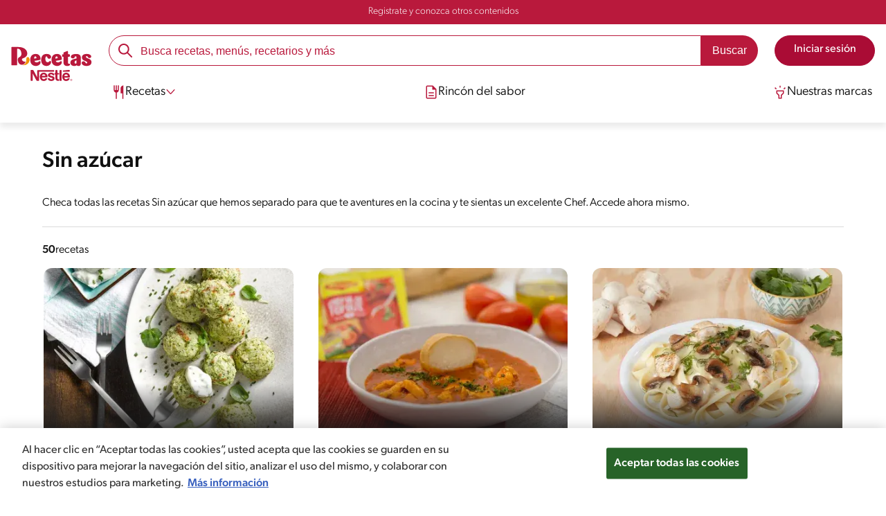

--- FILE ---
content_type: text/html; charset=UTF-8
request_url: https://www.recetasnestle.com.bo/recetas/sin-azucar/tag/47
body_size: 12793
content:
<!DOCTYPE html><html lang="es-bo" dir="ltr" prefix="og: https://ogp.me/ns#"><head><meta charset="utf-8" /><meta name="ps-country" content="US" /><meta name="ps-language" content="en" /><meta name="ps-key" content="3344-5cb4a424ad45c0000cfdfa9e" /><meta name="description" content="Checa todas las recetas Sin azúcar que hemos separado para que te aventures en la cocina y te sientas un excelente Chef. Accede ahora mismo." /><link rel="canonical" href="https://www.recetasnestle.com.bo/recetas/sin-azucar/tag/47" /><meta name="robots" content="noindex,nofollow" /><link rel="alternate" href="https://www.recetasnestle.com.bo/recetas/sin-azucar/tag/47" hreflang="es-bo" /><meta property="og:image" content="https://www.recetasnestle.com.bo/sites/default/files/2022-09/Imagem%20compartilhar%20ex%201.jpg" /><meta name="google-site-verification" content="CfXNr2-afSa5d7QvtB4kmAzGA7cy1zYhzDsEJO7woGo" /><link rel="alternate" hreflang="x-default" href="https://www.recetasnestle.com.bo/recetas/sin-azucar/tag/47" /><meta name="MobileOptimized" content="width" /><meta name="HandheldFriendly" content="true" /><meta name="viewport" content="width=device-width, initial-scale=1.0" /><script type="application/ld+json">{"@context": "https://schema.org","@graph": [{"@type": "WebSite","name": "Recetas Nestlé","url": "https://www.recetasnestle.com.bo/","potentialAction": {"@type": "SearchAction","target": {"@type": "EntryPoint","urlTemplate": "https://www.recetasnestle.com.bo/busca/resultado?q={search_term_string}"},"query-input": "required name=search_term_string"}}]
}</script><link rel="apple-touch-icon" sizes="180x180" href="/themes/custom/cookit/favico/apple-touch-icon.png?v=new"><link rel="icon" type="image/png" sizes="32x32" href="/themes/custom/cookit/favico/favicon-32x32.png?v=new"><link rel="icon" type="image/png" sizes="16x16" href="/themes/custom/cookit/favico/favicon-16x16.png?v=new"><link rel="shortcut icon" href="/themes/custom/cookit/favico/favicon.ico?v=new"/><link rel="preconnect" href="https://fonts.googleapis.com"><link rel="preconnect" href="https://fonts.gstatic.com" crossorigin><link rel="preconnect" href="https://use.typekit.net"><link rel="preconnect" href="https://p.typekit.net"><base href="https://www.recetasnestle.com.bo"><title>Checa todas las recetas Sin azúcar | Recetas Nestlé</title><script>
(function(d) {
var config = {
kitId: 'kzf4sci',
scriptTimeout: 3000,
async: true
},
h = d.documentElement,
t = setTimeout(function(){
h.className = h.className.replace(/\bwf-loading\b/g,"") + " wf-inactive";
}, config.scriptTimeout),
tk = d.createElement("script"),
f = false,
s = d.getElementsByTagName("script")[0], a;
h.className += " wf-loading";
tk.src = 'https://use.typekit.net/' + config.kitId + '.js';
tk.async = true;
tk.onload = tk.onreadystatechange = function(){
a = this.readyState;
if (f || (a && a != "complete" && a != "loaded")) return;
f = true;
clearTimeout(t);
try { Typekit.load(config); } catch(e) {}
};
s.parentNode.insertBefore(tk, s);
})(document);
</script><noscript><link href="https://use.typekit.net/kzf4sci.css" rel="stylesheet" /> </noscript><link rel="stylesheet" media="all" href="/sites/default/files/css/css_bItIRsGBJzWXf3G-r1tMWcqI0sKWqMec01cfi6nD40E.css?delta=0&amp;language=es&amp;theme=cookit&amp;include=[base64]" /><link media="all" href="/themes/custom/cookit/Content/css/library-svgs.css?v=2026121&version=g4y-01-2025" rel="preload" as="style" onload="this.rel='stylesheet'"><link rel="stylesheet" type="text/css" href="/themes/custom/cookit/Content/css/print.css" media="print"><style>
@media screen and (max-width: 767px){
#ot-sdk-btn-floating.ot-floating-button{
bottom: 60px !important;
}
}
</style></head><body class="path-recetas"><a href="#main-content" class="visually-hidden focusable skip-link sr-only">Pasar al contenido principal</a><noscript><iframe src="https://www.googletagmanager.com/ns.html?id=GTM-KBSGMJN"
height="0" width="0" style="display:none;visibility:hidden"></iframe></noscript><div class="dialog-off-canvas-main-canvas" data-off-canvas-main-canvas><div class="mainWrapper "> <header id="header" class="header logged--out bo"><div class="header__notify bg-1"><div class="container"> <a href="/perfilador" class="tl-small reg c-w text-center"> Registrate y conozca otros contenidos </a></div></div><div class="container container--lg "> <input class="hamb-menu__check" type="checkbox" name="burger" id="menu-burger"> <label class="hamb-menu__icon hidden-lg-up" for="menu-burger"> <span class="line line__1"></span> <span class="line line__2"></span> <span class="line line__3"></span> </label> <a href="/" title="Inicio" class="header__logo" rel="home"><div> <img src="/themes/custom/cookit/Content/img/svgs/v5-logo.svg" class="logo-img" alt="Logo Recetas Nestlé®" title="Logo Recetas Nestlé®" height="36" width="85" fetchpriority="high" loading="eager"> <span class="sr-only">Recetas Nestlé®</span></div></a> <a href="/recetas/sin-azucar/tag/47" class="cta cta--user open-modal-login hidden-lg-up"> <span class="sr-only"> Minha conta </span> <i aria-hidden="true" class="svg-user-account-v3 f-1"></i> </a> <a href="/login?destination=/recetas/sin-azucar/tag/47" class="cta hidden-lg-down"> <span>Iniciar sesión</span> </a><div class="header__links-mob hidden-lg-up"> <a href="/recetas" class="cta cta--header" > <i aria-hidden="true" class="svg-receitas-v3 mr-2 f-1"></i> Recetas </a> <a href="/rincon-del-sabor" class="cta cta--header" > <i aria-hidden="true" class="svg-curso-gratis-v3 mr-2 f-1"></i> Blog </a> <a href="/cocina-con" class="cta cta--header" > <i aria-hidden="true" class="svg-highlights-v3 mr-2 f-1"></i> Marcas </a></div> <nav class="nav" aria-label="Main navigation"><div class="nav__header"> <label class="close" for="menu-burger" aria-label="Fechar menu"> <i aria-hidden="true" class="svg-close"></i> </label></div><div class="nav__btns hidden-lg-up"> <a href="/login?destination=/recetas/sin-azucar/tag/47" class="cta cta--widthFull"> <span>Iniciar sesión</span> </a> <a href="/perfilador?destination=/recetas/sin-azucar/tag/47" class="cta cta--v2 cta--widthFull"> <span>Regístrate</span> </a></div><ul class="content menu-level-0" role="menubar" aria-label="Menu de navegação"><li class="hidden-md" role="menuitem" aria-label="Homepage"><a id="Homepage" href="/" class="" aria-expanded="false"><i aria-hidden="true" class="svg-home-v3 f-1 "></i>Homepage</a></li><li class="sub-menu recipe" role="menuitem" aria-label="Recetas"><input aria-hidden="true" type="checkbox" name="submenu-recetas" id="submenu-recetas"><label for="submenu-recetas" aria-label="Abrir submenu Recetas"> <i aria-hidden="true" class="svg-receitas-v3 f-1"></i><span class="">Recetas</span> <i aria-hidden="true" class="svg-arrow f-1"></i></label><div class="sub-menu-1 bg-w"> <label class="back mb-7" for="submenu-recetas"> <i aria-hidden="true" class="svg-arrow-back-v3 f-1"></i> <span class="">Volver </span> </label><p class="hidden-lg-up"> <i aria-hidden="true" class="svg-receitas-v3 f-1"></i> Recetas</p><ul class="dropdown-menu" role="menubar" aria-label="Menu de navegação"><li class="dropdown" role="menuitem" aria-label="Todas las categorías"><a href="/recetas" class="all"	aria-expanded="false" style=""	>	Todas las categorías </a></li><li class="dropdown" role="menuitem"><input type="checkbox" name="dropdown-menu" id="dropdown-menu-488559001"> <label for="dropdown-menu-488559001" aria-label="Abrir Menu Dropdown"> <span class="">Por ingredientes</span> <i aria-hidden="true" class="svg-arrow f-1"></i> </label><ul class="dropdown-content"><li> <a id="Arroz" href="/categorias/arroz" class="" aria-expanded="false"> Arroz </a></li><li> <a id="Carne de res" href="/categorias/carne-res" class="" aria-expanded="false"> Carne de res </a></li><li> <a id="Ensaladas" href="/categorias/ensaladas" class="" aria-expanded="false"> Ensaladas </a></li><li> <a id="Pastas" href="/categorias/pastas" class="" aria-expanded="false"> Pastas </a></li><li> <a id="Pescado" href="/categorias/pescado" class="" aria-expanded="false"> Pescado </a></li><li> <a id="Pollo" href="/categorias/pollo" class="" aria-expanded="false"> Pollo </a></li><li> <a id="Sopas y Cremas" href="/categorias/sopas-y-cremas" class="" aria-expanded="false"> Sopas y Cremas </a></li><li> <a id="Vegetarianas y veganas" href="/categorias/vegetarianas-y-veganas" class="" aria-expanded="false"> Vegetarianas y veganas </a></li></ul></li><li class="dropdown" role="menuitem"><input type="checkbox" name="dropdown-menu" id="dropdown-menu-1446059664"> <label for="dropdown-menu-1446059664" aria-label="Abrir Menu Dropdown"> <span class="">Por tiempos</span> <i aria-hidden="true" class="svg-arrow f-1"></i> </label><ul class="dropdown-content"><li> <a id="Desayunos" href="/categorias/desayunos" class="" aria-expanded="false"> Desayunos </a></li><li> <a id="Fáciles y rápidas" href="/categorias/faciles-y-rapidas" class="" aria-expanded="false"> Fáciles y rápidas </a></li><li> <a id="Platos fuertes" href="/categorias/platos-fuertes" class="" aria-expanded="false"> Platos fuertes </a></li><li> <a id="Postres" href="/categorias/postres" class="" aria-expanded="false"> Postres </a></li><li> <a id="Snacks" href="/categorias/snacks" class="" aria-expanded="false"> Snacks </a></li></ul></li><li class="dropdown" role="menuitem"><input type="checkbox" name="dropdown-menu" id="dropdown-menu-738282477"> <label for="dropdown-menu-738282477" aria-label="Abrir Menu Dropdown"> <span class="">Por ocasiones</span> <i aria-hidden="true" class="svg-arrow f-1"></i> </label><ul class="dropdown-content"><li> <a id="Día de la madre" href="/categorias/dia-de-la-madre" class="" aria-expanded="false"> Día de la madre </a></li><li> <a id="Día del padre" href="/categorias/dia-del-padre" class="" aria-expanded="false"> Día del padre </a></li><li> <a id="Navidad" href="/categorias/navidad" class="" aria-expanded="false"> Navidad </a></li><li> <a id="Pascuas / Semana Santa" href="/categorias/pascuas-semana-santa" class="" aria-expanded="false"> Pascuas / Semana Santa </a></li></ul></li><li class="dropdown" role="menuitem"><input type="checkbox" name="dropdown-menu" id="dropdown-menu-757272112"> <label for="dropdown-menu-757272112" aria-label="Abrir Menu Dropdown"> <span class="">Otros contenidos</span> <i aria-hidden="true" class="svg-arrow f-1"></i> </label><ul class="dropdown-content"><li> <a id="Elige los ingredientes" href="/busca/ingredientes" class="" aria-expanded="false"> Elige los ingredientes </a></li></ul></li></ul></div></li><li class="" role="menuitem" aria-label="Rincón del sabor"><a id="Rincón del sabor" href="/rincon-del-sabor" class="" aria-expanded="false"><i aria-hidden="true" class="svg-artigos-e-dicas-v3 f-1 "></i>Rincón del sabor</a></li><li class="" role="menuitem" aria-label="Nuestras marcas"><a id="Nuestras marcas" href="/cocina-con" class="" aria-expanded="false"><i aria-hidden="true" class="svg-highlight-v3 f-1 "></i>Nuestras marcas</a></li></ul> </nav><div class="searchBlock header__search"><div class="container"><form class="search-form" data-drupal-selector="search-form" action="/busca/resultado" method="get" id="search-form" accept-charset="UTF-8"> <input data-autocomplete-values="[&quot;chancho al horno&quot;,&quot;majadito&quot;,&quot;carlota de mango&quot;,&quot;ensalada de papa navide\u00f1a&quot;,&quot;lasa\u00f1a&quot;,&quot;pastel de choclo receta f\u00e1cil&quot;,&quot;mousse de maracuya&quot;,&quot;fideos uchu&quot;,&quot;recetas de mousse de maracuy\u00e1&quot;,&quot;silpancho cochabambino&quot;]" data-drupal-selector="edit-initial-autocomplete" type="hidden" name="initial-autocomplete" value="" /><div class="js-form-item form-item js-form-type-textfield form-item-search-field js-form-item-search-field form-no-label"> <input placeholder="Busca recetas, menús, recetarios y más" autocomplete="off" data-drupal-selector="edit-search-field" data-msg-required="This field is required." data-msg-maxlength="This field has a maximum length of 128." type="text" id="edit-search-field" name="search-field" value="" size="60" maxlength="128" class="form-text required" required="required" /></div><input class="btn btn--solid btn--c2 button js-form-submit form-submit" data-drupal-selector="edit-submit" type="submit" id="edit-submit" name="op" value="Buscar" /></form> <a href="/busca/ingredientes" class="searchBlock__btnIngredients btn btn--c2"> <i class="svg svg-search-ingredient"></i> Busca por ingredientes </a></div></div><input id="has-history" type="hidden" value="1" /></div> </header> <main class="mainContent" role="main"> <a id="main-content" tabindex="-1"></a><div class="pageSearch"><div class="container"><h1 class="hl-1 mt-7 mb-6">Sin azúcar</h1><p class="mb-4"> Checa todas las recetas Sin azúcar que hemos separado para que te aventures en la cocina y te sientas un excelente Chef. Accede ahora mismo.</p><hr class="mt-5 mb-5 mt-md-6 mb-md-6"/><div class="pageSearch__content tags active" id="resultRecipes" ><div class="pageSearch__results"><h2 class="pageSearch__count"><strong>50</strong>recetas</h2><div class="pageSearch__list list--max3column"> <a href="/recetas/albondigas-de-papa-con-brocoli-y-jamon" class="glide__slide cardRecipe "><div class="cardRecipe__image"> <picture> <source srcset="/sites/default/files/styles/cropped_recipe_card_new/public/srh_recipes/9a296c607317bff5f6ec9a6b3f393689.jpg.webp?itok=qrtur5fq 1x" type="image/webp" width="400" height="256"/> <img loading="eager" srcset="/sites/default/files/styles/cropped_recipe_card_new/public/srh_recipes/9a296c607317bff5f6ec9a6b3f393689.jpg.webp?itok=qrtur5fq 1x" width="1000" height="1337" src="/sites/default/files/styles/cropped_recipe_card_new/public/srh_recipes/9a296c607317bff5f6ec9a6b3f393689.jpg.webp?itok=qrtur5fq" alt="Albóndigas de papa y avena con brócoli y jamón" title="Albóndigas de papa y avena con brócoli y jamón" fetchpriority="auto" /> </picture><div class="brand"></div></div><div class="cardRecipe__content"><ul class="cardRecipe__infos mb-3"><li class="infos-time"><i aria-hidden="true" class="svg-time-v3 f-3"></i> <span class="text text-total">67'</span></li><li class="infos-difficulty"> <span class="text text-difficulty"> Fácil </span></li></ul><h3 class="cardRecipe__title"> Albóndigas de papa con brócoli y jamón</h3></div> </a> <a href="/recetas/crema-de-tomate-maggi-con-pollo" class="glide__slide cardRecipe "><div class="cardRecipe__image"> <picture> <source srcset="/sites/default/files/styles/cropped_recipe_card_new/public/srh_recipes/ebf40ee3161fd431888bd12d198980ac.jpg.webp?itok=K0XuLQoG 1x" type="image/webp" width="400" height="256"/> <img loading="eager" srcset="/sites/default/files/styles/cropped_recipe_card_new/public/srh_recipes/ebf40ee3161fd431888bd12d198980ac.jpg.webp?itok=K0XuLQoG 1x" width="5265" height="3510" src="/sites/default/files/styles/cropped_recipe_card_new/public/srh_recipes/ebf40ee3161fd431888bd12d198980ac.jpg.webp?itok=K0XuLQoG" alt="Crema de Tomate con Pollo" title="Crema de Tomate con Pollo" fetchpriority="auto" /> </picture><div class="brand"></div></div><div class="cardRecipe__content"><ul class="cardRecipe__infos mb-3"><li class="infos-time"><i aria-hidden="true" class="svg-time-v3 f-3"></i> <span class="text text-total">13'</span></li><li class="infos-difficulty"> <span class="text text-difficulty"> Fácil </span></li></ul><h3 class="cardRecipe__title"> Receta de crema de tomate MAGGI con pollo</h3></div> </a> <a href="/recetas/fetuccini-en-crema-de-homgos" class="glide__slide cardRecipe "><div class="cardRecipe__image"> <picture> <source srcset="/sites/default/files/styles/cropped_recipe_card_new/public/srh_recipes/c914de073a1634b630ea0c054b689fb1.jpg.webp?itok=FlkeL35l 1x" type="image/webp" width="400" height="256"/> <img loading="eager" srcset="/sites/default/files/styles/cropped_recipe_card_new/public/srh_recipes/c914de073a1634b630ea0c054b689fb1.jpg.webp?itok=FlkeL35l 1x" width="1200" height="600" src="/sites/default/files/styles/cropped_recipe_card_new/public/srh_recipes/c914de073a1634b630ea0c054b689fb1.jpg.webp?itok=FlkeL35l" alt="Fetuccini en crema de hongos" title="Fetuccini en crema de hongos" fetchpriority="auto" /> </picture><div class="brand"></div></div><div class="cardRecipe__content"><ul class="cardRecipe__infos mb-3"><li class="infos-time"><i aria-hidden="true" class="svg-time-v3 f-3"></i> <span class="text text-total">25'</span></li></ul><h3 class="cardRecipe__title"> Pasta de hongos MAGGI con crema Nestlé</h3></div> </a> <a href="/recetas/estofado-de-carne-con-cerveza-negra" class="glide__slide cardRecipe "><div class="cardRecipe__image"> <picture> <source srcset="/sites/default/files/styles/cropped_recipe_card_new/public/srh_recipes/800423d863609eef52d672665a7a35c4.jpg.webp?itok=vwC-TWiC 1x" type="image/webp" width="400" height="256"/> <img loading="eager" srcset="/sites/default/files/styles/cropped_recipe_card_new/public/srh_recipes/800423d863609eef52d672665a7a35c4.jpg.webp?itok=vwC-TWiC 1x" width="5616" height="3744" src="/sites/default/files/styles/cropped_recipe_card_new/public/srh_recipes/800423d863609eef52d672665a7a35c4.jpg.webp?itok=vwC-TWiC" alt="Fotografia em tons de marrom e vermelho, tendo ao centro uma panela com ensopado de carne e molho de cerveja preta, sobre guardanapo vermelho, ao lado um potinho com salsinha picada, uma colher de servir e uma tampa. Tudo sobre bancada de madeira rústica." title="Fotografia em tons de marrom e vermelho, tendo ao centro uma panela com ensopado de carne e molho de cerveja preta, sobre guardanapo vermelho, ao lado um potinho com salsinha picada, uma colher de servir e uma tampa. Tudo sobre bancada de madeira rústica." fetchpriority="auto" /> </picture><div class="brand"></div></div><div class="cardRecipe__content"><ul class="cardRecipe__infos mb-3"><li class="infos-difficulty"> <span class="text text-difficulty"> Fácil </span></li></ul><h3 class="cardRecipe__title"> Receta de estofado de carne a la cerveza negra</h3></div> </a> <a href="/recetas/lasana-de-carne" class="glide__slide cardRecipe "><div class="cardRecipe__image"> <picture> <source srcset="/sites/default/files/styles/cropped_recipe_card_new/public/srh_recipes/e6f982533f9967ca48973f160801317b.png.webp?itok=CjZW9Saw 1x" type="image/webp" width="400" height="256"/> <img loading="eager" srcset="/sites/default/files/styles/cropped_recipe_card_new/public/srh_recipes/e6f982533f9967ca48973f160801317b.png.webp?itok=CjZW9Saw 1x" width="640" height="480" src="/sites/default/files/styles/cropped_recipe_card_new/public/srh_recipes/e6f982533f9967ca48973f160801317b.png.webp?itok=CjZW9Saw" alt="Lasaña de carne" title="Lasaña de carne" fetchpriority="auto" /> </picture><div class="brand"></div></div><div class="cardRecipe__content"><ul class="cardRecipe__infos mb-3"><li class="infos-time"><i aria-hidden="true" class="svg-time-v3 f-3"></i> <span class="text text-total">72'</span></li><li class="infos-difficulty"> <span class="text text-difficulty"> Desafiante </span></li></ul><h3 class="cardRecipe__title"> Cómo preparar lasaña de carne deliciosa</h3></div> </a> <a href="/recetas/chancho-al-horno" class="glide__slide cardRecipe "><div class="cardRecipe__image"> <picture> <source srcset="/sites/default/files/styles/cropped_recipe_card_new/public/srh_recipes/514f5192d8d071a8bcea97200cd56b72.jpg.webp?itok=29thQ0t_ 1x" type="image/webp" width="400" height="256"/> <img loading="eager" srcset="/sites/default/files/styles/cropped_recipe_card_new/public/srh_recipes/514f5192d8d071a8bcea97200cd56b72.jpg.webp?itok=29thQ0t_ 1x" width="1080" height="1080" src="/sites/default/files/styles/cropped_recipe_card_new/public/srh_recipes/514f5192d8d071a8bcea97200cd56b72.jpg.webp?itok=29thQ0t_" alt="Marinated Pork Roast" title="Marinated Pork Roast" fetchpriority="auto" /> </picture><div class="brand"></div></div><div class="cardRecipe__content"><ul class="cardRecipe__infos mb-3"><li class="infos-difficulty"> <span class="text text-difficulty"> Fácil </span></li></ul><h3 class="cardRecipe__title"> Chancho al Horno</h3></div> </a> <a href="/recetas/guisado-de-espinacas-con-carne" class="glide__slide cardRecipe "><div class="cardRecipe__image"> <picture> <source srcset="/sites/default/files/styles/cropped_recipe_card_new/public/srh_recipes/76c720372cc18ca87afbc262be27a1b2.png.webp?itok=ETfD8cbs 1x" type="image/webp" width="400" height="256"/> <img loading="eager" srcset="/sites/default/files/styles/cropped_recipe_card_new/public/srh_recipes/76c720372cc18ca87afbc262be27a1b2.png.webp?itok=ETfD8cbs 1x" width="1250" height="640" src="/sites/default/files/styles/cropped_recipe_card_new/public/srh_recipes/76c720372cc18ca87afbc262be27a1b2.png.webp?itok=ETfD8cbs" alt="Guiso espinaca y carne" title="Guiso espinaca y carne" fetchpriority="auto" /> </picture><div class="brand"></div></div><div class="cardRecipe__content"><ul class="cardRecipe__infos mb-3"><li class="infos-time"><i aria-hidden="true" class="svg-time-v3 f-3"></i> <span class="text text-total">25'</span></li><li class="infos-ratings"><i aria-hidden="true" class="svg-star-full-v3"></i><p class="score">5</p></li></ul><h3 class="cardRecipe__title"> Guiso de espinacas con carne</h3></div> </a> <a href="/recetas/pastel-de-fideo-con-verduras" class="glide__slide cardRecipe "><div class="cardRecipe__image"> <picture> <source srcset="/sites/default/files/styles/cropped_recipe_card_new/public/srh_recipes/83791df28d0b827390219e734dc31c13.jpg.webp?itok=b7sORyND 1x" type="image/webp" width="400" height="256"/> <img loading="eager" srcset="/sites/default/files/styles/cropped_recipe_card_new/public/srh_recipes/83791df28d0b827390219e734dc31c13.jpg.webp?itok=b7sORyND 1x" width="560" height="340" src="/sites/default/files/styles/cropped_recipe_card_new/public/srh_recipes/83791df28d0b827390219e734dc31c13.jpg.webp?itok=b7sORyND" alt="Pastel de fideo con verduras" title="Pastel de fideo con verduras" fetchpriority="auto" /> </picture><div class="brand"></div></div><div class="cardRecipe__content"><ul class="cardRecipe__infos mb-3"><li class="infos-time"><i aria-hidden="true" class="svg-time-v3 f-3"></i> <span class="text text-total">65'</span></li><li class="infos-ratings"><i aria-hidden="true" class="svg-star-full-v3"></i><p class="score">5</p></li></ul><h3 class="cardRecipe__title"> Receta de Pastel de fideos con verduras</h3></div> </a> <a href="/recetas/ajiaco-de-papa" class="glide__slide cardRecipe "><div class="cardRecipe__image"> <picture> <source srcset="/sites/default/files/styles/cropped_recipe_card_new/public/srh_recipes/ab2e1223877f7dce5ca24ac59418fbf7.jpg.webp?itok=TvvaAwr0 1x" type="image/webp" width="400" height="256"/> <img loading="eager" srcset="/sites/default/files/styles/cropped_recipe_card_new/public/srh_recipes/ab2e1223877f7dce5ca24ac59418fbf7.jpg.webp?itok=TvvaAwr0 1x" width="4645" height="3096" src="/sites/default/files/styles/cropped_recipe_card_new/public/srh_recipes/ab2e1223877f7dce5ca24ac59418fbf7.jpg.webp?itok=TvvaAwr0" alt="Ajiaco de papa" title="Ajiaco de papa" fetchpriority="auto" /> </picture><div class="brand"></div></div><div class="cardRecipe__content"><ul class="cardRecipe__infos mb-3"><li class="infos-time"><i aria-hidden="true" class="svg-time-v3 f-3"></i> <span class="text text-total">31'</span></li></ul><h3 class="cardRecipe__title"> Ajiaco de papa</h3></div> </a> <a href="/recetas/crema-de-esparragos-con-brocoli-crocante-y-queso" class="glide__slide cardRecipe "><div class="cardRecipe__image"> <picture> <source srcset="/sites/default/files/styles/cropped_recipe_card_new/public/srh_recipes/bd87ef0f79a832dbd155960e0371af29.png.webp?itok=SjNS5bT0 1x" type="image/webp" width="400" height="256"/> <img loading="eager" srcset="/sites/default/files/styles/cropped_recipe_card_new/public/srh_recipes/bd87ef0f79a832dbd155960e0371af29.png.webp?itok=SjNS5bT0 1x" width="640" height="480" src="/sites/default/files/styles/cropped_recipe_card_new/public/srh_recipes/bd87ef0f79a832dbd155960e0371af29.png.webp?itok=SjNS5bT0" alt="Crema de brócoli crocante y queso" title="Crema de brócoli crocante y queso" fetchpriority="auto" /> </picture><div class="brand"></div></div><div class="cardRecipe__content"><ul class="cardRecipe__infos mb-3"><li class="infos-time"><i aria-hidden="true" class="svg-time-v3 f-3"></i> <span class="text text-total">23'</span></li><li class="infos-difficulty"> <span class="text text-difficulty"> Fácil </span></li></ul><h3 class="cardRecipe__title"> Receta de crema de esparragos con MAGGI®</h3></div> </a> <a href="/recetas/pastel-de-papa-con-queso" class="glide__slide cardRecipe "><div class="cardRecipe__image"> <picture> <source srcset="/sites/default/files/styles/cropped_recipe_card_new/public/srh_recipes/46d39d198e7c3e290052658bd2dc0b06.jpg.webp?itok=-D-DWJLG 1x" type="image/webp" width="400" height="256"/> <img loading="eager" srcset="/sites/default/files/styles/cropped_recipe_card_new/public/srh_recipes/46d39d198e7c3e290052658bd2dc0b06.jpg.webp?itok=-D-DWJLG 1x" width="560" height="340" src="/sites/default/files/styles/cropped_recipe_card_new/public/srh_recipes/46d39d198e7c3e290052658bd2dc0b06.jpg.webp?itok=-D-DWJLG" alt="Pastel de papa con queso" title="Pastel de papa con queso" fetchpriority="auto" /> </picture><div class="brand"></div></div><div class="cardRecipe__content"><ul class="cardRecipe__infos mb-3"><li class="infos-time"><i aria-hidden="true" class="svg-time-v3 f-3"></i> <span class="text text-total">50'</span></li></ul><h3 class="cardRecipe__title"> Receta pastel de papas con queso</h3></div> </a> <a href="/recetas/pure-de-papas-con-arvejas" class="glide__slide cardRecipe "><div class="cardRecipe__image"> <picture> <source srcset="/sites/default/files/styles/cropped_recipe_card_new/public/srh_recipes/90ddb6bc844dce0a1f8e42a7be32a365.jpg.webp?itok=FH8F07z4 1x" type="image/webp" width="400" height="256"/> <img loading="eager" srcset="/sites/default/files/styles/cropped_recipe_card_new/public/srh_recipes/90ddb6bc844dce0a1f8e42a7be32a365.jpg.webp?itok=FH8F07z4 1x" width="2000" height="1333" src="/sites/default/files/styles/cropped_recipe_card_new/public/srh_recipes/90ddb6bc844dce0a1f8e42a7be32a365.jpg.webp?itok=FH8F07z4" alt="Pure de papas con arvejas" title="Pure de papas con arvejas" fetchpriority="auto" /> </picture><div class="brand"></div></div><div class="cardRecipe__content"><ul class="cardRecipe__infos mb-3"><li class="infos-time"><i aria-hidden="true" class="svg-time-v3 f-3"></i> <span class="text text-total">20'</span></li></ul><h3 class="cardRecipe__title"> Receta rápida de Pure de papas con arvejas</h3></div> </a> <a href="/recetas/crema-de-pollo-con-hongos-y-puerro" class="glide__slide cardRecipe "><div class="cardRecipe__image"> <picture> <source srcset="/sites/default/files/styles/cropped_recipe_card_new/public/srh_recipes/e90b4b95a9395b85e3c32fc67265a89b.jpg.webp?itok=ZLSoD1o6 1x" type="image/webp" width="400" height="256"/> <img loading="eager" srcset="/sites/default/files/styles/cropped_recipe_card_new/public/srh_recipes/e90b4b95a9395b85e3c32fc67265a89b.jpg.webp?itok=ZLSoD1o6 1x" width="640" height="480" src="/sites/default/files/styles/cropped_recipe_card_new/public/srh_recipes/e90b4b95a9395b85e3c32fc67265a89b.jpg.webp?itok=ZLSoD1o6" alt="Crema de pollo y hongos" title="Crema de pollo y hongos" fetchpriority="auto" /> </picture><div class="brand"></div></div><div class="cardRecipe__content"><ul class="cardRecipe__infos mb-3"><li class="infos-time"><i aria-hidden="true" class="svg-time-v3 f-3"></i> <span class="text text-total">27'</span></li><li class="infos-difficulty"> <span class="text text-difficulty"> Intermedio </span></li><li class="infos-ratings"><i aria-hidden="true" class="svg-star-full-v3"></i><p class="score">5</p></li></ul><h3 class="cardRecipe__title"> Crema de Pollo MAGGI® con Hongos y Puerro Salteado</h3></div> </a> <a href="/recetas/zapallito-italiano-relleno" class="glide__slide cardRecipe "><div class="cardRecipe__image"> <picture> <source srcset="/sites/default/files/styles/cropped_recipe_card_new/public/srh_recipes/a7a14972f816aef173afe785819df071.jpg.webp?itok=boyR8CM8 1x" type="image/webp" width="400" height="256"/> <img loading="eager" srcset="/sites/default/files/styles/cropped_recipe_card_new/public/srh_recipes/a7a14972f816aef173afe785819df071.jpg.webp?itok=boyR8CM8 1x" width="1920" height="1280" src="/sites/default/files/styles/cropped_recipe_card_new/public/srh_recipes/a7a14972f816aef173afe785819df071.jpg.webp?itok=boyR8CM8" alt="Zapallito Italiano relleno" title="Zapallito Italiano relleno" fetchpriority="auto" /> </picture><div class="brand"></div></div><div class="cardRecipe__content"><ul class="cardRecipe__infos mb-3"><li class="infos-time"><i aria-hidden="true" class="svg-time-v3 f-3"></i> <span class="text text-total">68'</span></li></ul><h3 class="cardRecipe__title"> Zucchini relleno con carne</h3></div> </a> <a href="/recetas/pastel-de-papa-con-carne-molida" class="glide__slide cardRecipe "><div class="cardRecipe__image"> <picture> <source srcset="/sites/default/files/styles/cropped_recipe_card_new/public/srh_recipes/ec15f9e9ae96fc99a9cafea536e62661.jpg.webp?itok=-VIvp-Mo 1x" type="image/webp" width="400" height="256"/> <img loading="eager" srcset="/sites/default/files/styles/cropped_recipe_card_new/public/srh_recipes/ec15f9e9ae96fc99a9cafea536e62661.jpg.webp?itok=-VIvp-Mo 1x" width="1500" height="700" src="/sites/default/files/styles/cropped_recipe_card_new/public/srh_recipes/ec15f9e9ae96fc99a9cafea536e62661.jpg.webp?itok=-VIvp-Mo" alt="Pastel de papa con carne molida" title="Pastel de papa con carne molida" fetchpriority="auto" /> </picture><div class="brand"></div></div><div class="cardRecipe__content"><ul class="cardRecipe__infos mb-3"><li class="infos-time"><i aria-hidden="true" class="svg-time-v3 f-3"></i> <span class="text text-total">70'</span></li></ul><h3 class="cardRecipe__title"> Pastel de papa con carne molida</h3></div> </a> <a href="/recetas/papas-gratinadas" class="glide__slide cardRecipe "><div class="cardRecipe__image"> <picture> <source srcset="/sites/default/files/styles/cropped_recipe_card_new/public/srh_recipes/4f66e9aa79836e1a982a2b4a0e4c92ac.png.webp?itok=tepoQkQO 1x" type="image/webp" width="400" height="256"/> <img loading="eager" srcset="/sites/default/files/styles/cropped_recipe_card_new/public/srh_recipes/4f66e9aa79836e1a982a2b4a0e4c92ac.png.webp?itok=tepoQkQO 1x" width="610" height="360" src="/sites/default/files/styles/cropped_recipe_card_new/public/srh_recipes/4f66e9aa79836e1a982a2b4a0e4c92ac.png.webp?itok=tepoQkQO" alt="Recipe Image 4" title="Recipe Image 4" fetchpriority="auto" /> </picture><div class="brand"></div></div><div class="cardRecipe__content"><ul class="cardRecipe__infos mb-3"><li class="infos-difficulty"> <span class="text text-difficulty"> Intermedio </span></li></ul><h3 class="cardRecipe__title"> Papas gratinadas</h3></div> </a> <a href="/recetas/ensalada-de-atun-con-mayonesa" class="glide__slide cardRecipe "><div class="cardRecipe__image"> <picture> <source srcset="/sites/default/files/styles/cropped_recipe_card_new/public/srh_recipes/d48fa5f79102e7ba10139e4c8235b8a1.jpg.webp?itok=udS9mL36 1x" type="image/webp" width="400" height="256"/> <img loading="eager" srcset="/sites/default/files/styles/cropped_recipe_card_new/public/srh_recipes/d48fa5f79102e7ba10139e4c8235b8a1.jpg.webp?itok=udS9mL36 1x" width="1233" height="822" src="/sites/default/files/styles/cropped_recipe_card_new/public/srh_recipes/d48fa5f79102e7ba10139e4c8235b8a1.jpg.webp?itok=udS9mL36" alt="Ensalada de atún" title="Ensalada de atún" fetchpriority="auto" /> </picture><div class="brand"></div></div><div class="cardRecipe__content"><ul class="cardRecipe__infos mb-3"><li class="infos-time"><i aria-hidden="true" class="svg-time-v3 f-3"></i> <span class="text text-total">12'</span></li><li class="infos-difficulty"> <span class="text text-difficulty"> Fácil </span></li></ul><h3 class="cardRecipe__title"> Ensalada de atún con mayonesa</h3></div> </a> <a href="/recetas/receta-de-pasta-con-ragu" class="glide__slide cardRecipe "><div class="cardRecipe__image"> <picture> <source srcset="/sites/default/files/styles/cropped_recipe_card_new/public/srh_recipes/8121a0951a6dfedd2f958094d117270a.jpg.webp?itok=JhPZAwdj 1x" type="image/webp" width="400" height="256"/> <img loading="eager" srcset="/sites/default/files/styles/cropped_recipe_card_new/public/srh_recipes/8121a0951a6dfedd2f958094d117270a.jpg.webp?itok=JhPZAwdj 1x" width="3000" height="4500" src="/sites/default/files/styles/cropped_recipe_card_new/public/srh_recipes/8121a0951a6dfedd2f958094d117270a.jpg.webp?itok=JhPZAwdj" alt="Fotografia em tons de amarelo e vermelho, ao centro uma panela destampada com o macarrão tipo penne e o ragú em cima decorado com queijo ralado. Ao lado está a tampa amarela da panela e um pote vermelho com queijo ralado." title="Fotografia em tons de amarelo e vermelho, ao centro uma panela destampada com o macarrão tipo penne e o ragú em cima decorado com queijo ralado. Ao lado está a tampa amarela da panela e um pote vermelho com queijo ralado." fetchpriority="auto" /> </picture><div class="brand"></div></div><div class="cardRecipe__content"><ul class="cardRecipe__infos mb-3"><li class="infos-difficulty"> <span class="text text-difficulty"> Fácil </span></li></ul><h3 class="cardRecipe__title"> Pasta con Ragú de Carne</h3></div> </a> <a href="/recetas/receta-de-pollo-al-ron" class="glide__slide cardRecipe "><div class="cardRecipe__image"> <picture> <source srcset="/sites/default/files/styles/cropped_recipe_card_new/public/srh_recipes/1adc07092313d50d2582009beaeec42c.png.webp?itok=TLEub0EG 1x" type="image/webp" width="400" height="256"/> <img loading="eager" srcset="/sites/default/files/styles/cropped_recipe_card_new/public/srh_recipes/1adc07092313d50d2582009beaeec42c.png.webp?itok=TLEub0EG 1x" width="640" height="480" src="/sites/default/files/styles/cropped_recipe_card_new/public/srh_recipes/1adc07092313d50d2582009beaeec42c.png.webp?itok=TLEub0EG" alt="Pollo rápido al ron" title="Pollo rápido al ron" fetchpriority="auto" /> </picture><div class="brand"></div></div><div class="cardRecipe__content"><ul class="cardRecipe__infos mb-3"><li class="infos-time"><i aria-hidden="true" class="svg-time-v3 f-3"></i> <span class="text text-total">23'</span></li><li class="infos-difficulty"> <span class="text text-difficulty"> Intermedio </span></li></ul><h3 class="cardRecipe__title"> Pollo rápido al ron</h3></div> </a> <a href="/recetas/lasana-de-pollo" class="glide__slide cardRecipe "><div class="cardRecipe__image"> <picture> <source srcset="/sites/default/files/styles/cropped_recipe_card_new/public/srh_recipes/42733f549dec8fedd4529118f6dee582.jpg.webp?itok=dMsXHn-Y 1x" type="image/webp" width="400" height="256"/> <img loading="eager" srcset="/sites/default/files/styles/cropped_recipe_card_new/public/srh_recipes/42733f549dec8fedd4529118f6dee582.jpg.webp?itok=dMsXHn-Y 1x" width="2000" height="1380" src="/sites/default/files/styles/cropped_recipe_card_new/public/srh_recipes/42733f549dec8fedd4529118f6dee582.jpg.webp?itok=dMsXHn-Y" alt="Lasaña de pollo" title="Lasaña de pollo" fetchpriority="auto" /> </picture><div class="brand"></div></div><div class="cardRecipe__content"><ul class="cardRecipe__infos mb-3"><li class="infos-time"><i aria-hidden="true" class="svg-time-v3 f-3"></i> <span class="text text-total">80'</span></li><li class="infos-difficulty"> <span class="text text-difficulty"> Intermedio </span></li></ul><h3 class="cardRecipe__title"> Lasaña de pollo</h3></div> </a> <a href="/recetas/salsa-de-cebolla-y-ajo" class="glide__slide cardRecipe "><div class="cardRecipe__image"> <picture> <source srcset="/sites/default/files/styles/cropped_recipe_card_new/public/srh_recipes/57e4e862ad810093cffa74dcd7712c7c.png.webp?itok=aob8Txs4 1x" type="image/webp" width="400" height="256"/> <img loading="eager" srcset="/sites/default/files/styles/cropped_recipe_card_new/public/srh_recipes/57e4e862ad810093cffa74dcd7712c7c.png.webp?itok=aob8Txs4 1x" width="500" height="295" src="/sites/default/files/styles/cropped_recipe_card_new/public/srh_recipes/57e4e862ad810093cffa74dcd7712c7c.png.webp?itok=aob8Txs4" alt="Recipe Image 8" title="Recipe Image 8" fetchpriority="auto" /> </picture><div class="brand"></div></div><div class="cardRecipe__content"><ul class="cardRecipe__infos mb-3"><li class="infos-time"><i aria-hidden="true" class="svg-time-v3 f-3"></i> <span class="text text-total">38'</span></li><li class="infos-difficulty"> <span class="text text-difficulty"> Fácil </span></li></ul><h3 class="cardRecipe__title"> Prepara una Salsa de Cebolla y Ajo</h3></div> </a></div><div class="pageSearch__loadMore"><a href="/recetas/sin-azucar/tag/47?p=2" class="btn btn--solid btn--c2" id="load_more">Ver más</a></div></div></div></div></div> <template id="template_card_recipe" aria-hidden="true"> <a href="" class="glide__slide cardRecipe"><div class="cardRecipe__image"> <picture> <img loading="lazy" width="400" height="256" src="" alt="" title=""> </picture><div class="brand"></div><div class="mmiq-card"><div class="srh_progress-bar" data-percent="" data-orgpercent="" data-limit="of 100"> <svg xmlns="http://www.w3.org/2000/svg" viewBox="-1 -1 34 34"> <circle cx="16" cy="16" r="16" class="srh_progress-bar__background"></circle> <circle cx="16" cy="16" r="16" class="srh_progress-bar__progress"></circle> </svg></div><div class="srh_progress-icon"> <svg width="21" height="20" viewBox="0 0 21 20" fill="none" xmlns="http://www.w3.org/2000/svg"> <path class="mmiq-balance-fill-color" fill-rule="evenodd" clip-rule="evenodd" d="M15.8267 0.363281C14.5149 0.363281 13.3897 0.804869 12.6081 1.72339C11.8438 2.62154 11.5015 3.86611 11.5015 5.29988C11.5015 6.73364 11.8438 7.97821 12.6081 8.87636C13.2186 9.59373 14.0386 10.0202 14.9933 10.1726V18.8037C14.9933 19.2639 15.3664 19.637 15.8267 19.637C16.2869 19.637 16.66 19.2639 16.66 18.8037V10.1726C17.6148 10.0202 18.4348 9.59373 19.0453 8.87636C19.8096 7.97821 20.1518 6.73364 20.1518 5.29988C20.1518 3.86611 19.8096 2.62154 19.0453 1.72339C18.2636 0.804869 17.1385 0.363281 15.8267 0.363281ZM13.1682 5.29988C13.1682 4.10755 13.4545 3.30049 13.8774 2.80353C14.2829 2.32695 14.9037 2.02995 15.8267 2.02995C16.7497 2.02995 17.3704 2.32695 17.776 2.80353C18.1989 3.30049 18.4852 4.10755 18.4852 5.29988C18.4852 6.4922 18.1989 7.29926 17.776 7.79622C17.3704 8.27281 16.7497 8.56981 15.8267 8.56981C14.9037 8.56981 14.2829 8.27281 13.8774 7.79622C13.4545 7.29926 13.1682 6.4922 13.1682 5.29988Z"> </path> <path class="mmiq-balance-fill-color" d="M6.21354 1.31792C6.21354 0.857685 5.84045 0.484589 5.38021 0.484589C4.91997 0.484589 4.54688 0.857685 4.54688 1.31792V8.46182C3.52185 8.14976 2.77604 7.19689 2.77604 6.06983V1.47417C2.77604 1.01393 2.40295 0.640839 1.94271 0.640839C1.48247 0.640839 1.10938 1.01393 1.10938 1.47417V6.06983C1.10938 8.12227 2.59335 9.8281 4.54688 10.1729V18.8037C4.54688 19.2639 4.91997 19.637 5.38021 19.637C5.84045 19.637 6.21354 19.2639 6.21354 18.8037V10.1729C8.16706 9.8281 9.65104 8.12227 9.65104 6.06983V1.47417C9.65104 1.01393 9.27795 0.640839 8.81771 0.640839C8.35747 0.640839 7.98438 1.01393 7.98438 1.47417V6.06983C7.98438 7.19689 7.23856 8.14976 6.21354 8.46182V1.31792Z"> </path> <path class="mmiq-balance-stroke-color" fill-rule="evenodd" clip-rule="evenodd" d="M15.8267 0.363281C14.5149 0.363281 13.3897 0.804869 12.6081 1.72339C11.8438 2.62154 11.5015 3.86611 11.5015 5.29988C11.5015 6.73364 11.8438 7.97821 12.6081 8.87636C13.2186 9.59373 14.0386 10.0202 14.9933 10.1726V18.8037C14.9933 19.2639 15.3664 19.637 15.8267 19.637C16.2869 19.637 16.66 19.2639 16.66 18.8037V10.1726C17.6148 10.0202 18.4348 9.59373 19.0453 8.87636C19.8096 7.97821 20.1518 6.73364 20.1518 5.29988C20.1518 3.86611 19.8096 2.62154 19.0453 1.72339C18.2636 0.804869 17.1385 0.363281 15.8267 0.363281ZM13.1682 5.29988C13.1682 4.10755 13.4545 3.30049 13.8774 2.80353C14.2829 2.32695 14.9037 2.02995 15.8267 2.02995C16.7497 2.02995 17.3704 2.32695 17.776 2.80353C18.1989 3.30049 18.4852 4.10755 18.4852 5.29988C18.4852 6.4922 18.1989 7.29926 17.776 7.79622C17.3704 8.27281 16.7497 8.56981 15.8267 8.56981C14.9037 8.56981 14.2829 8.27281 13.8774 7.79622C13.4545 7.29926 13.1682 6.4922 13.1682 5.29988Z"> </path> <path class="mmiq-balance-stroke-color" d="M6.21354 1.31792C6.21354 0.857685 5.84045 0.484589 5.38021 0.484589C4.91997 0.484589 4.54688 0.857685 4.54688 1.31792V8.46182C3.52185 8.14976 2.77604 7.19689 2.77604 6.06983V1.47417C2.77604 1.01393 2.40295 0.640839 1.94271 0.640839C1.48247 0.640839 1.10938 1.01393 1.10938 1.47417V6.06983C1.10938 8.12227 2.59335 9.8281 4.54688 10.1729V18.8037C4.54688 19.2639 4.91997 19.637 5.38021 19.637C5.84045 19.637 6.21354 19.2639 6.21354 18.8037V10.1729C8.16706 9.8281 9.65104 8.12227 9.65104 6.06983V1.47417C9.65104 1.01393 9.27795 0.640839 8.81771 0.640839C8.35747 0.640839 7.98438 1.01393 7.98438 1.47417V6.06983C7.98438 7.19689 7.23856 8.14976 6.21354 8.46182V1.31792Z"> </path> </svg></div></div></div><div class="cardRecipe__content"><ul class="cardRecipe__infos mb-3"><li class="infos-time"> <i aria-hidden="true" class="svg-time-v3 f-3"></i> <span class="text text-total"></span></li><li class="infos-difficulty"> <span class="text text-difficulty"></span></li><li class="infos-cost"> <span class="cost"> <i aria-hidden="true" class="svg-cifrao f-3"></i> <i aria-hidden="true" class="svg-cifrao f-3"></i> <i aria-hidden="true" class="svg-cifrao f-3"></i> </span></li><li class="infos-ratings"> <i aria-hidden="true" class="svg-star-full-v3"></i> <span class="score"></span></li></ul><h3 class="cardRecipe__title"></h3></div> </a></template><script>
window.onload = function () {
var userAgent = navigator.userAgent || navigator.vendor || window.opera;
var isFacebook = userAgent.includes("FBAN") || userAgent.includes("FBAV");
var isInstagram = userAgent.includes("Instagram");
if (isFacebook || isInstagram) {
// abre o seu modal
const modalMensagem = document.querySelector("#modal-mensagem");
const modalBackdrop = document.querySelector(".modalBackdrop");
const modalClose = modalMensagem.querySelector(".modal__close");
modalMensagem.classList.add("active");
modalBackdrop.classList.add("active");
modalClose.addEventListener("click", () => {
modalMensagem.classList.remove("active");
modalBackdrop.classList.remove("active");
});
}
};
</script><dialog id="modal-mensagem" class="modal modal--login" role="dialog" aria-labelledby="modal-title"> <a href="javascript: modal.close();" class="modal__close"> <i class="svg svg-close"></i> <span class="sr-only">Back</span> </a><div class="modal__content mb-5"> <img src="/themes/custom/cookit/Content/img/svgs/v5-logo.svg" alt="{{ 'Recetas Nestlé'|t }}" width="85" height="36" loading="lazy" class="modal__logo" /><h2 class="hl-2 mb-2" id="modal-title"><p><p> Para una mejor experiencia, haga clic en los 3 puntos de lado superior derecho y luego abra en el navegador predeterminado</p></h2></div></dialog> <section class="paragraph--3752111 single-image mb-7 mt-7" data-country=""><div class="container"> <picture><source media="(max-width: 991px)" srcset="/sites/default/files/styles/webp/public/2025-07/500X367.png.webp?itok=TETsAdai" type="image/webp"/><source media="(max-width: 991px)" srcset="/sites/default/files/2025-07/500X367.png" type="image/png"/><source media="(min-width: 992px)" srcset="/sites/default/files/styles/webp/public/2025-07/1200X300.png.webp?itok=UiJ4gbRe" type="image/webp"/><source media="(min-width: 992px)" srcset="/sites/default/files/2025-07/1200X300.png" type="image/png"/><img src="/sites/default/files/styles/webp/public/2025-07/500X367.png.webp?itok=TETsAdai" alt="Banner new brand" title="" width="500" height="367" loading="lazy" fetchpriority="low"/></picture></div> </section> </main> <footer class="footer" role="contentinfo"><div class="container"> <nav class="footer__navigation" aria-label="Footer Navigation"><ul class="menu-footer"><li><h3>Mapa del sitio</h3><ul><li> <a href="/recetas" data-drupal-link-system-path="node/1007360215">Todas las recetas</a></li><li> <a href="/busca/ingredientes" data-drupal-link-system-path="node/1007360213">Elige los ingredientes</a></li></ul></li><li><h3>Rincón del Sabor</h3><ul><li> <a href="/rincon-del-sabor" data-drupal-link-system-path="taxonomy/term/663650">Todos los artículos</a></li><li> <a href="/rincon-del-sabor/coccion-y-tecnica" data-drupal-link-system-path="taxonomy/term/650138">Cocción y técnica</a></li><li> <a href="/rincon-del-sabor/consejos-para-tu-vida-diaria" data-drupal-link-system-path="taxonomy/term/662764">Consejos para tu vida diaria</a></li><li> <a href="/rincon-del-sabor/talleres-culinarios" data-drupal-link-system-path="taxonomy/term/661597">Talleres culinarios</a></li><li> <a href="/rincon-del-sabor/tips-caseros" data-drupal-link-system-path="taxonomy/term/662723">Tips caseros</a></li><li> <a href="/rincon-del-sabor/trucos-caseros" data-drupal-link-system-path="taxonomy/term/650125">Trucos caseros</a></li></ul></li><li><h3>Categorias de Recetas</h3><ul><li> <a href="/categorias/ensaladas" data-drupal-link-system-path="taxonomy/term/658583">Ensaladas</a></li><li> <a href="/categorias/faciles-y-rapidas" data-drupal-link-system-path="taxonomy/term/658574">Fáciles y rápidas</a></li><li> <a href="/categorias/platos-fuertes" data-drupal-link-system-path="taxonomy/term/658587">Platos fuertes</a></li><li> <a href="/categorias/postres" data-drupal-link-system-path="taxonomy/term/658588">Postres</a></li><li> <a href="/categorias/vegetarianas-y-veganas" data-drupal-link-system-path="taxonomy/term/661865">Vegetarianas y veganas</a></li></ul></li><li><h3>Atención al cliente</h3><ul><li> <a href="/home" data-drupal-link-system-path="node/1007360222">Línea Gratuita 800102402</a></li><li> <a href="/home" data-drupal-link-system-path="node/1007360222">Correo: www.nestle.com.bo</a></li><li> <a href="/home" data-drupal-link-system-path="node/1007360222">Horario de Atención: Lunes a Viernes 10:00 a.m. - 19:00 p.m.</a></li></ul></li></ul> </nav><div class="footer__logos"><a class="logo" href="https://www.recetasnestle.com.bo"><img src="/themes/custom/cookit/Content/img/svgs/v5-logo.svg" alt="Recetas Nestlé" width="102" height="43" loading="lazy" fetchpriority="low" /></a><ul class="list-socials list-socials__footer"><li><a class="facebook" href="https://www.facebook.com/Recetas-Nestl%C3%A9-Bolivia-349403222150435/" target="_blank" rel="noopener"><i aria-hidden="true" class="svg-facebook"></i><span class="sr-only">Facebook</span></a></li><li><a class="youtube" href="https://www.youtube.com/channel/UCnZf8-W5NxxpQU38vyy052A" target="_blank" rel="noopener"><i aria-hidden="true" class="svg-youtube"></i><span class="sr-only">Youtube</span></a></li></ul></div><div class="copyright"><p>©2019, Nestlé. Marcas registradas por Société del Produits Nestlé, S.A. Vevey (Suiza)</p><ul class="menu"><li class="menu-item"> <a href="/aviso-de-privacidad" title="Link Aviso de Privacidad" data-drupal-link-system-path="node/1007360224">Aviso de Privacidad</a></li><li class="menu-item"> <a href="/terminos-y-condiciones" title="Link Términos y condiciones" data-drupal-link-system-path="node/1007360225">Términos y condiciones</a></li><li class="menu-item"> <a href="/normas-de-convivencia" title="Link Normas de Convivencia" data-drupal-link-system-path="node/1007360362">Normas de Convivencia</a></li><li class="menu-item"> <a href="" class="open-cookies" title="Link Configuración de cookies">Configuración de cookies</a></li></ul></div></div></footer> <dialog id="modal-login" class="modal modal--login" role="dialog" aria-labelledby="modal-title"><a href="javascript: modal.close();" class="modal__close"><i class="svg svg-close"></i><span class="sr-only">Back</span></a><div class="modal__content mb-5"> <img src="/themes/custom/cookit/Content/img/svgs/v5-logo.svg" alt="Recetas Nestlé" width="85" height="36" loading="lazy" class="modal__logo" /><h2 class="hl-2 mb-2" id="modal-title">¡Disfruta de una<br>experiencia completa!</h2><p>Crea recetarios, guarda recetas, accede a cursos, planifica tus comidas y mucho más</p></div><div class="modal__buttons"><a id="linkRegister" class="cta cta--widthModal mb-4" href="/perfilador?destination=/recetas/sin-azucar/tag/47"> <span>Regístrate</span></a><a id="linkLogin" class="cta cta--outline cta--widthModal" href="/login?destination=/recetas/sin-azucar/tag/47"><span>Inicia sessión</span></a></div><div class="image"><img class="" alt="Modal Image" src="/themes/custom/cookit/Content/img/img-modal-login.webp" width="44" height="115" loading="lazy"></div></dialog> <dialog id="modal-youtube" class="modal modal--video" role="dialog" open="" aria-labelledby="modal-title"><div role="document" class="youtube-modal-content"> <a href="javascript: modal.close();" class="modal__close"> <i class="svg svg-close"></i> <span class="sr-only">Back</span> </a><div class="modal__content video"></div></div> </dialog><div class="modalBackdrop"></div><div class="loading"> <span class="loading__text">Cargando... ¡Espera!</span></div></div></div><script type="application/json" data-drupal-selector="drupal-settings-json">{"path":{"baseUrl":"\/","pathPrefix":"","currentPath":"recetas\/sin-azucar\/tag\/47","currentPathIsAdmin":false,"isFront":false,"currentLanguage":"es","currentQuery":{"_wrapper_format":"html","recipetag":"47","recipetagname":"Sin az\u00facar"}},"pluralDelimiter":"\u0003","suppressDeprecationErrors":true,"gtag":{"tagId":"","consentMode":false,"otherIds":[],"events":[],"additionalConfigInfo":[]},"ajaxPageState":{"libraries":"[base64]","theme":"cookit","theme_token":null},"ajaxTrustedUrl":{"\/busca\/resultado":true},"gtm":{"tagId":null,"settings":{"data_layer":"dataLayer","include_classes":false,"allowlist_classes":"","blocklist_classes":"","include_environment":false,"environment_id":"","environment_token":""},"tagIds":["GTM-KBSGMJN"]},"clientside_validation_jquery":{"validate_all_ajax_forms":2,"force_validate_on_blur":false,"force_html5_validation":false,"messages":{"required":"This field is required.","remote":"Please fix this field.","email":"Please enter a valid email address.","url":"Please enter a valid URL.","date":"Please enter a valid date.","dateISO":"Please enter a valid date (ISO).","number":"Please enter a valid number.","digits":"Please enter only digits.","equalTo":"Please enter the same value again.","maxlength":"Please enter no more than {0} characters.","minlength":"Please enter at least {0} characters.","rangelength":"Please enter a value between {0} and {1} characters long.","range":"Please enter a value between {0} and {1}.","max":"Please enter a value less than or equal to {0}.","min":"Please enter a value greater than or equal to {0}.","step":"Please enter a multiple of {0}."}},"cookit_recipe_datalayer":{"all_pages":{"recipe_datalayer_debug":0,"recipe_datalayer_logged":0}},"datalayer_plataform":{"user_uuid":null},"gigya":{"globalParameters":{"bypassCookiePolicy":"never","enabledProviders":"*","sessionExpiration":1100,"rememberSessionExpiration":1100},"apiKey":"3_txBCmHL7BtNHsqpgMdysjNtdPtVmiFbuLRgJQflCqx41Se4ejxXPRcDtz4eczUOH","dataCenter":"us1.gigya.com","lang":"es","enableRaaS":true,"raas":{"login":{"screenSet":"recetasnestle.com.bo-2.0-v2-RegistrationLogin","mobileScreenSet":"","startScreen":"gigya-login-screen","sessionExpiration":1100,"rememberSessionExpiration":1100,"include":"id_token"},"register":{"screenSet":"recetasnestle.com.bo-2.0-v2-RegistrationLogin","mobileScreenSet":"","startScreen":"gigya-register-screen","sessionExpiration":1100,"rememberSessionExpiration":1100,"include":"id_token"},"customScreenSets":[{"id":"gigya_raas_custom_screenset","label":"Gigya RaaS Custom Screen-Set","label_display":"0","provider":"gigya_raas","display_type":"embed","desktop_screenset":"recetasnestle.com.mx-3-RegistrationLogin","container_id":"reset-container","link_id":"","link_class":""}],"origin":"https:\/\/www.recetasnestle.com.bo"},"shouldValidateSession":false},"gigyaExtra":{"loginRedirectMode":"custom","loginRedirect":"\/integration-gigya-redirect","logoutRedirect":"\/","isLogin":false,"session_type":"fixed","session_time":1100,"remember_me_session_time":1100},"ln_datalayer":{"data":{"module_name":"Lightnest Data Layer","module_version":"4.0.1"}},"multiselect":{"widths":250},"field_group":{"html_element":{"mode":"card","context":"view","settings":{"classes":"cardRecipe__image","show_empty_fields":false,"id":"","element":"div","show_label":false,"label_element":"h3","label_element_classes":"","attributes":"","effect":"none","speed":"fast"}}},"smartContentParagraphs":{"nid":["1007360147"],"CountryCode":""},"csrftoken":"yvxMH_G52SxcSG3PZZaDFQyCkDtw3AfvdQnYwLbP5RU","ln_srh_mealplanner":{"mmp_main_page_url":"\/services\/my-menu-plan","module_info":{"id":"ln_srh_mealplanner","name":"Lightnest SRH My Menu Plan","version":"8.0.8"},"firstDay":1,"user_uuid":""},"csp":{"nonce":"lY4Y7lUA4rGOAPuA2y8bDw"},"user":{"uid":0,"permissionsHash":"97babf44e449dc57136a84bf0905a394a35fd70d91d62ece45f5ca5dfd1810de"}}</script><script src="/sites/default/files/js/js_OzbYZuPDL3yYhYqPYt5DTU4rCCuSXPx_WgIdtm-oXSA.js?scope=header&amp;delta=0&amp;language=es&amp;theme=cookit&amp;include=[base64]"></script><script src="/modules/contrib/google_tag/js/gtag.js?t7s2pk"></script><script src="/modules/contrib/google_tag/js/gtm.js?t7s2pk"></script><script src="/sites/default/files/js/js_Sd75beNrouAA0CvbeJd9hcj2cmlt9GY4OugpzEiRIoA.js?scope=header&amp;delta=3&amp;language=es&amp;theme=cookit&amp;include=[base64]"></script><script src="/sites/default/files/js/js_egJRRAT74Qc5WfP8dpLSkr41uvfSvA6XLJxUsvdMwG8.js?scope=footer&amp;delta=0&amp;language=es&amp;theme=cookit&amp;include=[base64]"></script><script src="https://cdn.jsdelivr.net/npm/jquery-validation@1.19.5/dist/jquery.validate.min.js"></script><script src="/sites/default/files/js/js_tbHUKHnsRMLoG9hrzjU0-_9L8UFlVXRRJ3ATlNHhiaU.js?scope=footer&amp;delta=2&amp;language=es&amp;theme=cookit&amp;include=[base64]"></script><script>
document.addEventListener('DOMContentLoaded', function() {
let btnCookies = document.querySelector(".open-cookies");
if(btnCookies){
btnCookies.addEventListener("click", (e)=>{
e.preventDefault();
let backdrop = document.querySelector(".onetrust-pc-dark-filter");
let modal = document.querySelector("#onetrust-pc-sdk");
let body = document.querySelector("body");
backdrop.removeAttribute('style');
modal.removeAttribute('style');
body.style.removeProperty('overflow');
if(backdrop.classList.contains("ot-hide")){
backdrop.classList.remove("ot-hide");
modal.classList.remove("ot-hide");
}
calculateHeightModal();
});
function calculateHeightModal(){
let modal = document.querySelector("#onetrust-pc-sdk");
var windowHeight = window.innerHeight;
if (window.innerWidth >= 768 && windowHeight >= 600) {
windowHeight = 0.8 * windowHeight;
}
modal.style.height = windowHeight + "px";
};
}
});
</script><script type="text/javascript" defer  src="/themes/custom/cookit/Content/js/anticlickjack.js"></script><noscript><link type="text/css" rel="stylesheet" id="seckit-clickjacking-noscript-tag" media="all" href="/modules/contrib/seckit/css/seckit.noscript_tag.css" /></noscript></body></html>

--- FILE ---
content_type: text/css
request_url: https://www.recetasnestle.com.bo/themes/custom/cookit/Content/css/library-svgs.css?v=2026121&version=g4y-01-2025
body_size: 1814
content:
/**
* Grunt Project
* Desenvolvido por F5 WEB DESIGN E TECNOLOGIA ATUALIZADA
* https://ef5.com.br/
* 2026-01-19 15:28:30 
**/
[class^="svg-"],.svg{display:inline-block;width:1.875rem;height:1.875rem;background-size:contain;background-repeat:no-repeat;background-position:center center}[class^="svg-"].left,.svg.left{transform:rotate(180deg)}[class^="svg-"].right,.svg.right{transform:rotate(-180deg)}[class^="svg-"].top,.svg.top{transform:rotate(90deg)}[class^="svg-"].bottom,.svg.bottom{transform:rotate(-90deg)}.svg-add{background-image:url("../img/svgs/add.svg?v=2366");background-size:contain}.svg-all-categories{background-image:url("../img/svgs/all-categories.svg?v=2366");background-size:contain}.svg-arrow{background-image:url("../img/svgs/arrow.svg?v=2366");background-size:contain}.svg-avanzado{background-image:url("../img/svgs/avanzado.svg?v=2366");background-size:contain}.svg-baby{background-image:url("../img/svgs/baby.svg?v=2366");background-size:contain}.svg-bag{background-image:url("../img/svgs/bag.svg?v=2366");background-size:contain}.svg-basico{background-image:url("../img/svgs/basico.svg?v=2366");background-size:contain}.svg-blog{background-image:url("../img/svgs/blog.svg?v=2366");background-size:contain}.svg-blog-2{background-image:url("../img/svgs/blog-2.svg?v=2366");background-size:contain}.svg-calendar-2{background-image:url("../img/svgs/calendar-2.svg?v=2366");background-size:contain}.svg-calendar-3{background-image:url("../img/svgs/calendar-3.svg?v=2366");background-size:contain}.svg-calendar{background-image:url("../img/svgs/calendar.svg?v=2366");background-size:contain}.svg-camera{background-image:url("../img/svgs/camera.svg?v=2366");background-size:contain}.svg-check-meal-planner{background-image:url("../img/svgs/check-meal-planner.svg?v=2366");background-size:contain}.svg-check{background-image:url("../img/svgs/check.svg?v=2366");background-size:contain}.svg-chef{background-image:url("../img/svgs/chef.svg?v=2366");background-size:contain}.svg-clarity_video-gallery-solid{background-image:url("../img/svgs/clarity_video-gallery-solid.svg?v=2366");background-size:contain}.svg-clases-en-linea{background-image:url("../img/svgs/clases-en-linea.svg?v=2366");background-size:contain}.svg-close{background-image:url("../img/svgs/close.svg?v=2366");background-size:contain}.svg-collections{background-image:url("../img/svgs/collections.svg?v=2366");background-size:contain}.svg-comments{background-image:url("../img/svgs/comments.svg?v=2366");background-size:contain}.svg-content{background-image:url("../img/svgs/content.svg?v=2366");background-size:contain}.svg-cooked-full{background-image:url("../img/svgs/cooked-full.svg?v=2366");background-size:contain}.svg-cooked{background-image:url("../img/svgs/cooked.svg?v=2366");background-size:contain}.svg-copy{background-image:url("../img/svgs/copy.svg?v=2366");background-size:contain}.svg-cursos-online{background-image:url("../img/svgs/cursos-online.svg?v=2366");background-size:contain}.svg-cutlery{background-image:url("../img/svgs/cutlery.svg?v=2366");background-size:contain}.svg-diamond{background-image:url("../img/svgs/diamond.svg?v=2366");background-size:contain}.svg-envelop{background-image:url("../img/svgs/envelop.svg?v=2366");background-size:contain}.svg-eyes-active{background-image:url("../img/svgs/eyes-active.svg?v=2366");background-size:contain}.svg-eyes{background-image:url("../img/svgs/eyes.svg?v=2366");background-size:contain}.svg-facebook{background-image:url("../img/svgs/facebook.svg?v=2366");background-size:contain}.svg-faq{background-image:url("../img/svgs/faq.svg?v=2366");background-size:contain}.svg-favorite-full{background-image:url("../img/svgs/favorite-full.svg?v=2366");background-size:contain}.svg-favorite{background-image:url("../img/svgs/favorite.svg?v=2366");background-size:contain}.svg-foodlist-2{background-image:url("../img/svgs/foodlist-2.svg?v=2366");background-size:contain}.svg-foodlist{background-image:url("../img/svgs/foodlist.svg?v=2366");background-size:contain}.svg-garbage{background-image:url("../img/svgs/garbage.svg?v=2366");background-size:contain}.svg-gift{background-image:url("../img/svgs/gift.svg?v=2366");background-size:contain}.svg-global{background-image:url("../img/svgs/global.svg?v=2366");background-size:contain}.svg-home{background-image:url("../img/svgs/home.svg?v=2366");background-size:contain}.svg-icon-action-buynow{background-image:url("../img/svgs/icon-action-buynow.svg?v=2366");background-size:contain}.svg-icon-close-meal-plan{background-image:url("../img/svgs/icon-close-meal-plan.svg?v=2366");background-size:contain}.svg-icon-edit{background-image:url("../img/svgs/icon-edit.svg?v=2366");background-size:contain}.svg-icon-forum{background-image:url("../img/svgs/icon-forum.svg?v=2366");background-size:contain}.svg-icon-answers{background-image:url("../img/svgs/icon-answers.svg?v=2366");background-size:contain}.svg-icon-hat{background-image:url("../img/svgs/icon-hat.svg?v=2366");background-size:contain}.svg-icon-park-outline_game-ps{background-image:url("../img/svgs/icon-park-outline_game-ps.svg?v=2366");background-size:contain}.svg-icon-print{background-image:url("../img/svgs/icon-print.svg?v=2366");background-size:contain}.svg-icon-random{background-image:url("../img/svgs/icon-random.svg?v=2366");background-size:contain}.svg-icon-search-color-0{background-image:url("../img/svgs/icon-search-color-0.svg?v=2366");background-size:contain}.svg-icon-time-color-0{background-image:url("../img/svgs/icon-time-color-0.svg?v=2366");background-size:contain}.svg-icon-timer{background-image:url("../img/svgs/icon-timer.svg?v=2366");background-size:contain}.svg-illustration-list{background-image:url("../img/svgs/illustration-list.svg?v=2366");background-size:contain}.svg-illustration-preview{background-image:url("../img/svgs/illustration-preview.svg?v=2366");background-size:contain}.svg-illustration-recipe{background-image:url("../img/svgs/illustration-recipe.svg?v=2366");background-size:contain}.svg-info{background-image:url("../img/svgs/info.svg?v=2366");background-size:contain}.svg-infos{background-image:url("../img/svgs/infos.svg?v=2366");background-size:contain}.svg-instagram{background-image:url("../img/svgs/instagram.svg?v=2366");background-size:contain}.svg-knives{background-image:url("../img/svgs/knives.svg?v=2366");background-size:contain}.svg-learning-path{background-image:url("../img/svgs/learning-path.svg?v=2366");background-size:contain}.svg-linkedin{background-image:url("../img/svgs/linkedin.svg?v=2366");background-size:contain}.svg-list-2{background-image:url("../img/svgs/list-2.svg?v=2366");background-size:contain}.svg-list-3{background-image:url("../img/svgs/list-3.svg?v=2366");background-size:contain}.svg-list{background-image:url("../img/svgs/list.svg?v=2366");background-size:contain}.svg-live-tv{background-image:url("../img/svgs/live-tv.svg?v=2366");background-size:contain}.svg-lock{background-image:url("../img/svgs/lock.svg?v=2366");background-size:contain}.svg-medio{background-image:url("../img/svgs/medio.svg?v=2366");background-size:contain}.svg-microondas{background-image:url("../img/svgs/microondas.svg?v=2366");background-size:contain}.svg-nutrition{background-image:url("../img/svgs/nutrition.svg?v=2366");background-size:contain}.svg-pan-2{background-image:url("../img/svgs/pan-2.svg?v=2366");background-size:contain}.svg-pan{background-image:url("../img/svgs/pan.svg?v=2366");background-size:contain}.svg-pause{background-image:url("../img/svgs/pause.svg?v=2366");background-size:contain}.svg-pdf-download{background-image:url("../img/svgs/pdf-download.svg?v=2366");background-size:contain}.svg-pdf{background-image:url("../img/svgs/pdf.svg?v=2366");background-size:contain}.svg-person{background-image:url("../img/svgs/person.svg?v=2366");background-size:contain}.svg-phone{background-image:url("../img/svgs/phone.svg?v=2366");background-size:contain}.svg-pinterest-2{background-image:url("../img/svgs/pinterest-2.svg?v=2366");background-size:contain}.svg-pinterest{background-image:url("../img/svgs/pinterest.svg?v=2366");background-size:contain}.svg-pinteret{background-image:url("../img/svgs/pinteret.svg?v=2366");background-size:contain}.svg-play{background-image:url("../img/svgs/play.svg?v=2366");background-size:contain}.svg-plus-blue{background-image:url("../img/svgs/plus-blue.svg?v=2366");background-size:contain}.svg-plus-orange{background-image:url("../img/svgs/plus-orange.svg?v=2366");background-size:contain}.svg-plus-purple{background-image:url("../img/svgs/plus-purple.svg?v=2366");background-size:contain}.svg-plus-white{background-image:url("../img/svgs/plus-white.svg?v=2366");background-size:contain}.svg-plus{background-image:url("../img/svgs/plus.svg?v=2366");background-size:contain}.svg-portion{background-image:url("../img/svgs/portion.svg?v=2366");background-size:contain}.svg-print{background-image:url("../img/svgs/print.svg?v=2366");background-size:contain}.svg-quiz-2{background-image:url("../img/svgs/quiz-2.svg?v=2366");background-size:contain}.svg-quiz{background-image:url("../img/svgs/quiz.svg?v=2366");background-size:contain}.svg-recipebook{background-image:url("../img/svgs/recipebook.svg?v=2366");background-size:contain}.svg-save-full{background-image:url("../img/svgs/save-full.svg?v=2366");background-size:contain}.svg-save{background-image:url("../img/svgs/save.svg?v=2366");background-size:contain}.svg-school{background-image:url("../img/svgs/school.svg?v=2366");background-size:contain}.svg-search-ingredient{background-image:url("../img/svgs/search-ingredient.svg?v=2366");background-size:contain}.svg-search{background-image:url("../img/svgs/search.svg?v=2366");background-size:contain}.svg-send-comment{background-image:url("../img/svgs/send-comment.svg?v=2366");background-size:contain}.svg-send-recipe-2{background-image:url("../img/svgs/send-recipe-2.svg?v=2366");background-size:contain}.svg-send-recipe-3{background-image:url("../img/svgs/send-recipe-3.svg?v=2366");background-size:contain}.svg-send-recipe-4{background-image:url("../img/svgs/send-recipe-4.svg?v=2366");background-size:contain}.svg-send-recipe{background-image:url("../img/svgs/send-recipe.svg?v=2366");background-size:contain}.svg-send{background-image:url("../img/svgs/send.svg?v=2366");background-size:contain}.svg-serving{background-image:url("../img/svgs/serving.svg?v=2366");background-size:contain}.svg-share-full{background-image:url("../img/svgs/share-full.svg?v=2366");background-size:contain}.svg-share{background-image:url("../img/svgs/share.svg?v=2366");background-size:contain}.svg-star-full{background-image:url("../img/svgs/star-full.svg?v=2366");background-size:contain}.svg-star{background-image:url("../img/svgs/star.svg?v=2366");background-size:contain}.svg-talk-baloon{background-image:url("../img/svgs/talk-baloon.svg?v=2366");background-size:contain}.svg-tiktok{background-image:url("../img/svgs/tiktok.svg?v=2366");background-size:contain}.svg-time{background-image:url("../img/svgs/time.svg?v=2366");background-size:contain}.svg-twitter{background-image:url("../img/svgs/twitter.svg?v=2366");background-size:contain}.svg-twitter-v2{background-image:url("../img/svgs/twitter-v2.svg?v=2366");background-size:contain}.svg-upload-image{background-image:url("../img/svgs/upload-image.svg?v=2366");background-size:contain}.svg-walmart{background-image:url("../img/svgs/walmart.svg?v=2366");background-size:contain}.svg-whatsapp{background-image:url("../img/svgs/whatsapp.svg?v=2366");background-size:contain}.svg-youtube{background-image:url("../img/svgs/youtube.svg?v=2366");background-size:contain}.svg-user-account-v3{background-image:url("../img/svgs/user-account-v3.svg?v=2366");background-size:contain}.svg-mais-conteudos-v3{background-image:url("../img/svgs/mais-conteudos-v3.svg?v=2366");background-size:contain}.svg-home-v3{background-image:url("../img/svgs/home-v3.svg?v=2366");background-size:contain}.svg-e-books-v3{background-image:url("../img/svgs/e-books-v3.svg?v=2366");background-size:contain}.svg-curso-gratis-v3{background-image:url("../img/svgs/curso-gratis-v3.svg?v=2366");background-size:contain}.svg-cardapio-v3{background-image:url("../img/svgs/cardapio-v3.svg?v=2366");background-size:contain}.svg-receitas-v3{background-image:url("../img/svgs/receitas-v3.svg?v=2366");background-size:contain}.svg-arrow-back-v3{background-image:url("../img/svgs/arrow-back-v3.svg?v=2366");background-size:contain}.svg-listas-de-receitas-v3{background-image:url("../img/svgs/listas-de-receitas-v3.svg?v=2366");background-size:contain}.svg-artigos-e-dicas-v3{background-image:url("../img/svgs/artigos-e-dicas-v3.svg?v=2366");background-size:contain}.svg-videos-e-programas-v3{background-image:url("../img/svgs/videos-e-programas-v3.svg?v=2366");background-size:contain}.svg-quiz-v3{background-image:url("../img/svgs/quiz-v3.svg?v=2366");background-size:contain}.svg-cupons-de-descontos-v3{background-image:url("../img/svgs/cupons-de-descontos-v3.svg?v=2366");background-size:contain}.svg-fale-conosco-v3{background-image:url("../img/svgs/fale-conosco-v3.svg?v=2366");background-size:contain}.svg-alterar-cadastro-v3{background-image:url("../img/svgs/alterar-cadastro-v3.svg?v=2366");background-size:contain}.svg-alterar-senha-v3{background-image:url("../img/svgs/alterar-senha-v3.svg?v=2366");background-size:contain}.svg-chat-v3{background-image:url("../img/svgs/chat-v3.svg?v=2366");background-size:contain}.svg-comunidade-v3{background-image:url("../img/svgs/comunidade-v3.svg?v=2366");background-size:contain}.svg-receitas-salvas-v3{background-image:url("../img/svgs/receitas-salvas-v3.svg?v=2366");background-size:contain}.svg-upload-v3{background-image:url("../img/svgs/upload-v3.svg?v=2366");background-size:contain}.svg-logo-caribe{background-image:url("../img/svgs/logo-caribe.svg?v=2366");background-size:contain}.svg-logo-ecuador{background-image:url("../img/svgs/logo-ecuador.svg?v=2366");background-size:contain}.svg-logo-receitas-v3{background-image:url("../img/svgs/logo-receitas-v3.svg?v=2366");background-size:contain}.svg-logo-receitas{background-image:url("../img/svgs/logo-receitas.svg?v=2366");background-size:contain}.svg-logo{background-image:url("../img/svgs/logo.svg?v=2366");background-size:contain}.svg-chef-v3{background-image:url("../img/svgs/chef-v3.svg?v=2366");background-size:contain}.svg-watch-v3{background-image:url("../img/svgs/watch-v3.svg?v=2366");background-size:contain}.svg-arrow-v3{background-image:url("../img/svgs/arrow-v3.svg?v=2366");background-size:contain}.svg-logo-cadastro-v3{background-image:url("../img/svgs/logo-cadastro-v3.svg?v=2366");background-size:contain}.svg-download-v3{background-image:url("../img/svgs/download-v3.svg?v=2366");background-size:contain}.svg-cancel-v3{background-image:url("../img/svgs/cancel-v3.svg?v=2366");background-size:contain}.svg-menu-book-v3{background-image:url("../img/svgs/menu-book-v3.svg?v=2366");background-size:contain}.svg-orders-v3{background-image:url("../img/svgs/orders-v3.svg?v=2366");background-size:contain}.svg-person-apron-v3{background-image:url("../img/svgs/person-apron-v3.svg?v=2366");background-size:contain}.svg-skillet-cooktop-v3{background-image:url("../img/svgs/skillet-cooktop-v3.svg?v=2366");background-size:contain}.svg-arrow-cool-down-v3{background-image:url("../img/svgs/arrow-cool-down-v3.svg?v=2366");background-size:contain}.svg-data-check-v3{background-image:url("../img/svgs/data-check-v3.svg?v=2366");background-size:contain}.svg-user-v3{background-image:url("../img/svgs/user-v3.svg?v=2366");background-size:contain}.svg-receitas-saudaveis-v3{background-image:url("../img/svgs/receitas-saudaveis-v3.svg?v=2366");background-size:contain}.svg-maggi-v3{background-image:url("../img/svgs/maggi-v3.svg?v=2366");background-size:contain}.svg-leite-moca-v3{background-image:url("../img/svgs/leite-moca-v3.svg?v=2366");background-size:contain}.svg-chat-nutri-v3{background-image:url("../img/svgs/chat-nutri-v3.svg?v=2366");background-size:contain}.svg-highlight-v3{background-image:url("../img/svgs/highlight-v3.svg?v=2366");background-size:contain}.svg-lock-v3{background-image:url("../img/svgs/lock-v3.svg?v=2366");background-size:contain}.svg-check-v3{background-image:url("../img/svgs/check-v3.svg?v=2366");background-size:contain}.svg-check-v3-white{background-image:url("../img/svgs/check-v3-white.svg?v=2366");background-size:contain}.svg-recipe-porcao-v3{background-image:url("../img/svgs/recipe-porcao-v3.svg?v=2366");background-size:contain}.svg-recipe-time-v3{background-image:url("../img/svgs/recipe-time-v3.svg?v=2366");background-size:contain}.svg-share-v3{background-image:url("../img/svgs/share-v3.svg?v=2366");background-size:contain}.svg-tips-v3{background-image:url("../img/svgs/tips-v3.svg?v=2366");background-size:contain}.svg-filter{background-image:url("../img/svgs/filter.svg?v=2366");background-size:contain}.svg-cifrao{background-image:url("../img/svgs/cifrao.svg?v=2366");background-size:contain}.svg-servings{background-image:url("../img/svgs/servings.svg?v=2366");background-size:contain}.svg-mais{background-image:url("../img/svgs/mais.svg?v=2366");background-size:contain}.svg-menos{background-image:url("../img/svgs/menos.svg?v=2366");background-size:contain}.svg-star-v3{background-image:url("../img/svgs/star-v3.svg?v=2366");background-size:contain}.svg-star-full-v3{background-image:url("../img/svgs/star-full-v3.svg?v=2366");background-size:contain}.svg-time-v3{background-image:url("../img/svgs/time-v3.svg?v=2366");background-size:contain}.svg-filter-v3{background-image:url("../img/svgs/filter-v3.svg?v=2366");background-size:contain}.svg-v5-logo{background-image:url("../img/svgs/v5-logo.svg?v=2366");background-size:contain}.svg-v5-logo-br{background-image:url("../img/svgs/v5-logo-br.svg?v=2366");background-size:contain}.svg-v5-logo-br-black{background-image:url("../img/svgs/v5-logo-br-black.svg?v=2366");background-size:contain}.svg-v5-logo-caribe{background-image:url("../img/svgs/v5-logo-caribe.svg?v=2366");background-size:contain}.svg-v5-logo-caribe-black{background-image:url("../img/svgs/v5-logo-caribe-black.svg?v=2366");background-size:contain}.svg-v5-logo-white{background-image:url("../img/svgs/v5-logo-white.svg?v=2366");background-size:contain}.svg-v5-logo-black{background-image:url("../img/svgs/v5-logo-black.svg?v=2366");background-size:contain}.svg-v5-star{background-image:url("../img/svgs/v5-star.svg?v=2366");background-size:contain}.svg-v5-start-full{background-image:url("../img/svgs/v5-start-full.svg?v=2366");background-size:contain}.svg-v5-pdf{background-image:url("../img/svgs/v5-pdf.svg?v=2366");background-size:contain}.svg-icon-location{background-image:url("../img/svgs/icon-location.svg?v=2366");background-size:contain}.svg-icon-exclamacao{background-image:url("../img/svgs/icon-exclamacao.svg?v=2366");background-size:contain}.svg-logo-nestle-new{background-image:url("../img/svgs/logo-nestle-new.svg?v=2366");background-size:contain}


--- FILE ---
content_type: text/css
request_url: https://www.recetasnestle.com.bo/sites/default/files/css/css_bItIRsGBJzWXf3G-r1tMWcqI0sKWqMec01cfi6nD40E.css?delta=0&language=es&theme=cookit&include=eJxFj1EOwyAMQy_UrB870JSGDNgCQQlI2-2HVqF--tmJbFJ9574_VTvbRqeKogcKeP9KrnHRxBiujGTvDsaUGzvcgVRGqcstGlCWaBgZnNEoLXTeAaEFkL7omYFDlN6QtPBlUM9awWcdYchlfpye8R5sNJQbvvCzBR8Pevxx5Mo2GzQ0jIYt-Upe5DZqG8fckThs_vXOZT_Q-QeWrmlI
body_size: 27279
content:
/* @license GPL-2.0-or-later https://www.drupal.org/licensing/faq */
html,body,div,span,applet,object,iframe,h1,h2,h3,h4,h5,h6,p,blockquote,pre,a,abbr,acronym,address,big,cite,code,del,dfn,em,img,ins,kbd,q,s,samp,small,strike,strong,sub,sup,tt,var,b,u,i,center,dl,dt,dd,ol,ul,li,fieldset,form,label,legend,table,caption,tbody,tfoot,thead,tr,th,td,article,aside,canvas,details,embed,figure,figcaption,footer,header,hgroup,menu,nav,output,ruby,section,summary,time,mark,audio,video,select{margin:0;padding:0;border:0;font-size:100%;font:inherit;vertical-align:baseline}article,aside,details,figcaption,figure,footer,header,hgroup,menu,nav,section{display:block}body{line-height:1.2}ol,ul{list-style:none}blockquote,q{quotes:none}blockquote:before,blockquote:after,q:before,q:after{content:"";content:none}table{border-collapse:collapse;border-spacing:0}button,select{border:none;margin:0;padding:0;width:auto;overflow:visible;background:transparent;color:inherit;font:inherit;line-height:normal;-webkit-font-smoothing:inherit;-moz-osx-font-smoothing:inherit;-webkit-appearance:none}*{text-decoration:none;outline:none !important;-webkit-tap-highlight-color:transparent;box-sizing:border-box}*:after,*:before{box-sizing:border-box}:root{--color-black:17,17,17;--color-white:255,255,255;--color-btn:170,12,53;--color-disabled:210,210,210;--color-text-disabled:153,153,153;--color-1:185,25,60;--color-2:255,250,245;--color-3:240,145,0;--color-4:175,25,25;--color-5:245,213,218;--color-6:135,35,20;--color-7:249,211,153;--color-8:77,23,15;--color-9:215,35,95;--color-10:80,175,225;--color-11:235,101,39;--color-12:0,105,50;--color-13:230,50,55;--color-14:255,205,0;--color-15:254,247,238;--filter-white:invert(100%);--filter-black:invert(12%) sepia(1%) saturate(0%) hue-rotate(64deg)
    brightness(95%) contrast(92%);--filter-btn:invert(14%) sepia(87%) saturate(3917%) hue-rotate(334deg)
    brightness(80%) contrast(101%);--filter-disabled:invert(100%) sepia(0%) saturate(7258%) hue-rotate(219deg)
    brightness(111%) contrast(65%);--filter-text-disabled:invert(63%) sepia(0%) saturate(0%) hue-rotate(13deg)
    brightness(97%) contrast(90%);--filter-1:invert(21%) sepia(78%) saturate(3878%) hue-rotate(335deg)
    brightness(73%) contrast(97%);--filter-2:invert(89%) sepia(9%) saturate(434%) hue-rotate(319deg)
    brightness(106%) contrast(109%);--filter-3:invert(62%) sepia(44%) saturate(3487%) hue-rotate(5deg)
    brightness(98%) contrast(103%);--filter-4:invert(20%) sepia(100%) saturate(2289%) hue-rotate(346deg)
    brightness(75%) contrast(104%);--filter-5:invert(88%) sepia(10%) saturate(425%) hue-rotate(302deg)
    brightness(98%) contrast(95%);--filter-6:invert(15%) sepia(32%) saturate(6239%) hue-rotate(354deg)
    brightness(93%) contrast(91%);--filter-7:invert(89%) sepia(10%) saturate(1678%) hue-rotate(333deg)
    brightness(101%) contrast(95%);--filter-8:invert(10%) sepia(34%) saturate(3766%) hue-rotate(345deg)
    brightness(96%) contrast(96%);--filter-9:invert(21%) sepia(85%) saturate(2213%) hue-rotate(320deg)
    brightness(98%) contrast(99%);--filter-10:invert(59%) sepia(82%) saturate(332%) hue-rotate(159deg)
    brightness(91%) contrast(94%);--filter-11:invert(44%) sepia(89%) saturate(2744%) hue-rotate(351deg)
    brightness(105%) contrast(84%);--filter-12:invert(22%) sepia(85%) saturate(1141%) hue-rotate(120deg)
    brightness(100%) contrast(101%);--filter-13:invert(32%) sepia(19%) saturate(4368%) hue-rotate(325deg)
    brightness(102%) contrast(116%);--filter-14:invert(88%) sepia(20%) saturate(7499%) hue-rotate(359deg)
    brightness(105%) contrast(104%);--filter-15:invert(84%) sepia(7%) saturate(426%) hue-rotate(333deg)
    brightness(116%) contrast(99%);--pt-fix-font-3:3px;--pt-fix-font-2:2px;--hl-1:1.625rem;--hl-2:1.5rem;--hl-3:1.125rem;--hl-4:1rem;--hl-sidebar:1.375rem;--tl-1:1rem;--tl-medium-size:1.125rem;--tl-default-size:1rem;--tl-body-size:1rem;--tl-small-size:0.875rem;--tl-smaller-size:0.75rem;--title-1:1.5rem;--title-2:1.125rem;--title-3:1rem;--title-4:1.25rem;--text-body:0.875rem;--text-body-small:0.75rem;--cta-1:1rem;--cta-2:0.875rem;--font-weight-lighter:200;--font-weight-light:300;--font-weight:400;--font-weight-medium:500;--font-weight-bold:600;--font-weight-eBold:700;--font-weight-extraBold:900;--header-height:9.125rem;--max-container:74.375rem;--max-container-lg:90rem}@media screen and (min-width:992px){:root{--hl-1:2rem;--hl-2:1.875rem;--hl-3:1.5rem;--hl-sidebar:1.5rem}}@media screen and (min-width:992px){:root{--title-1:2rem;--title-2:1.5rem;--title-3:1.25rem;--title-4:1.75rem;--text-body:1rem;--text-body-small:0.875rem}}@media screen and (min-width:992px){:root{--header-height:10.875rem}}.f-w{filter:var(--filter-white)}.f-b{filter:var(--filter-black)}.f-btn{filter:var(--filter-btn)}.f-disabled{filter:var(--filter-disabled)}.f-disabled-text{filter:var(--filter-text-disabled)}.f-1{filter:var(--filter-1)}.f-2{filter:var(--filter-2)}.f-3{filter:var(--filter-3)}.f-4{filter:var(--filter-4)}.f-5{filter:var(--filter-5)}.f-6{filter:var(--filter-6)}.f-7{filter:var(--filter-7)}.f-8{filter:var(--filter-8)}.f-9{filter:var(--filter-9)}.f-10{filter:var(--filter-10)}.f-11{filter:var(--filter-11)}.f-12{filter:var(--filter-12)}.f-13{filter:var(--filter-13)}.f-14{filter:var(--filter-14)}.f-15{filter:var(--filter-15)}.c-w{color:rgba(var(--color-white),1)}.c-b{color:rgba(var(--color-black),1)}.c-btn{color:rgba(var(--color-btn),1)}.c-disabled{color:rgba(var(--color-disabled),1)}.c-disabled-text{color:rgba(var(--color-text-disabled),1)}.c-1{color:rgba(var(--color-1),1)}.c-2{color:rgba(var(--color-2),1)}.c-3{color:rgba(var(--color-3),1)}.c-4{color:rgba(var(--color-4),1)}.c-5{color:rgba(var(--color-5),1)}.c-6{color:rgba(var(--color-6),1)}.c-7{color:rgba(var(--color-7),1)}.c-8{color:rgba(var(--color-8),1)}.c-9{color:rgba(var(--color-9),1)}.c-10{color:rgba(var(--color-10),1)}.c-11{color:rgba(var(--color-11),1)}.c-12{color:rgba(var(--color-12),1)}.c-13{color:rgba(var(--color-13),1)}.c-14{color:rgba(var(--color-14),1)}.c-15{color:rgba(var(--color-15),1)}.bg-w{background-color:rgba(var(--color-white),1)}.bg-b{background-color:rgba(var(--color-black),1)}.bg-btn{background-color:rgba(var(--color-btn),1)}.bg-disabled{background-color:rgba(var(--color-disabled),1)}.bg-disabled-text{background-color:rgba(var(--color-text-disabled),1)}.bg-1{background-color:rgba(var(--color-1),1)}.bg-2{background-color:rgba(var(--color-2),1)}.bg-3{background-color:rgba(var(--color-3),1)}.bg-4{background-color:rgba(var(--color-4),1)}.bg-5{background-color:rgba(var(--color-5),1)}.bg-6{background-color:rgba(var(--color-6),1)}.bg-7{background-color:rgba(var(--color-7),1)}.bg-8{background-color:rgba(var(--color-8),1)}.bg-9{background-color:rgba(var(--color-9),1)}.bg-10{background-color:rgba(var(--color-10),1)}.bg-11{background-color:rgba(var(--color-11),1)}.bg-12{background-color:rgba(var(--color-12),1)}.bg-13{background-color:rgba(var(--color-13),1)}.bg-14{background-color:rgba(var(--color-14),1)}.bg-15{background-color:rgba(var(--color-15),1)}.container{display:block;width:100%;margin:0 auto;padding:0 1rem;background-color:transparent;max-width:var(--max-container)}@media (max-width:991.98px){.container--no-padding-xs{padding:0}}@media (min-width:992px){.container--no-padding-md{padding:0}}.container--no-padding{padding:0}.container--lg{max-width:var(--max-container-lg)}.container--relative{position:relative}.container--block{margin:0 auto 2.5rem}.container .container{padding:0}.mt-0{margin-top:0}.mt-1{margin-top:.25rem}.mt-2{margin-top:.5rem}.mt-3{margin-top:.75rem}.mt-4{margin-top:1rem}.mt-5{margin-top:1.5rem}.mt-6{margin-top:2rem}.mt-7{margin-top:2.5rem}.mt-8{margin-top:5rem}.mt-auto{margin-top:auto}.mb-0{margin-bottom:0}.mb-1{margin-bottom:.25rem}.mb-2{margin-bottom:.5rem}.mb-3{margin-bottom:.75rem}.mb-4{margin-bottom:1rem}.mb-5{margin-bottom:1.5rem}.mb-6{margin-bottom:2rem}.mb-7{margin-bottom:2.5rem}.mb-8{margin-bottom:5rem}.mb-auto{margin-bottom:auto}.ml-0{margin-left:0}[dir="rtl"] .ml-0{margin-left:auto;margin-right:0}.ml-1{margin-left:.25rem}[dir="rtl"] .ml-1{margin-left:auto;margin-right:.25rem}.ml-2{margin-left:.5rem}[dir="rtl"] .ml-2{margin-left:auto;margin-right:.5rem}.ml-3{margin-left:.75rem}[dir="rtl"] .ml-3{margin-left:auto;margin-right:.75rem}.ml-4{margin-left:1rem}[dir="rtl"] .ml-4{margin-left:auto;margin-right:1rem}.ml-5{margin-left:1.5rem}[dir="rtl"] .ml-5{margin-left:auto;margin-right:1.5rem}.ml-6{margin-left:2rem}[dir="rtl"] .ml-6{margin-left:auto;margin-right:2rem}.ml-7{margin-left:2.5rem}[dir="rtl"] .ml-7{margin-left:auto;margin-right:2.5rem}.ml-8{margin-left:5rem}[dir="rtl"] .ml-8{margin-left:auto;margin-right:5rem}.ml-auto{margin-left:auto}[dir="rtl"] .ml-auto{margin-left:auto;margin-right:auto}.mr-0{margin-right:0}[dir="rtl"] .mr-0{margin-right:auto;margin-left:0}.mr-1{margin-right:.25rem}[dir="rtl"] .mr-1{margin-right:auto;margin-left:.25rem}.mr-2{margin-right:.5rem}[dir="rtl"] .mr-2{margin-right:auto;margin-left:.5rem}.mr-3{margin-right:.75rem}[dir="rtl"] .mr-3{margin-right:auto;margin-left:.75rem}.mr-4{margin-right:1rem}[dir="rtl"] .mr-4{margin-right:auto;margin-left:1rem}.mr-5{margin-right:1.5rem}[dir="rtl"] .mr-5{margin-right:auto;margin-left:1.5rem}.mr-6{margin-right:2rem}[dir="rtl"] .mr-6{margin-right:auto;margin-left:2rem}.mr-7{margin-right:2.5rem}[dir="rtl"] .mr-7{margin-right:auto;margin-left:2.5rem}.mr-8{margin-right:5rem}[dir="rtl"] .mr-8{margin-right:auto;margin-left:5rem}.mr-auto{margin-right:auto}[dir="rtl"] .mr-auto{margin-right:auto;margin-left:auto}.mx-0{margin-left:0;margin-right:0}.mx-1{margin-left:.25rem;margin-right:.25rem}.mx-2{margin-left:.5rem;margin-right:.5rem}.mx-3{margin-left:.75rem;margin-right:.75rem}.mx-4{margin-left:1rem;margin-right:1rem}.mx-5{margin-left:1.5rem;margin-right:1.5rem}.mx-6{margin-left:2rem;margin-right:2rem}.mx-7{margin-left:2.5rem;margin-right:2.5rem}.mx-8{margin-left:5rem;margin-right:5rem}.mx-auto{margin-left:auto;margin-right:auto}.my-0{margin-top:0;margin-bottom:0}.my-1{margin-top:.25rem;margin-bottom:.25rem}.my-2{margin-top:.5rem;margin-bottom:.5rem}.my-3{margin-top:.75rem;margin-bottom:.75rem}.my-4{margin-top:1rem;margin-bottom:1rem}.my-5{margin-top:1.5rem;margin-bottom:1.5rem}.my-6{margin-top:2rem;margin-bottom:2rem}.my-7{margin-top:2.5rem;margin-bottom:2.5rem}.my-8{margin-top:5rem;margin-bottom:5rem}.my-auto{margin-top:auto;margin-bottom:auto}.m-0{margin:0}.m-1{margin:.25rem}.m-2{margin:.5rem}.m-3{margin:.75rem}.m-4{margin:1rem}.m-5{margin:1.5rem}.m-6{margin:2rem}.m-7{margin:2.5rem}.m-8{margin:5rem}.m-auto{margin:auto}.pt-0{padding-top:0}.pt-1{padding-top:.25rem}.pt-2{padding-top:.5rem}.pt-3{padding-top:.75rem}.pt-4{padding-top:1rem}.pt-5{padding-top:1.5rem}.pt-6{padding-top:2rem}.pt-7{padding-top:2.5rem}.pt-8{padding-top:5rem}.pt-auto{padding-top:auto}.pb-0{padding-bottom:0}.pb-1{padding-bottom:.25rem}.pb-2{padding-bottom:.5rem}.pb-3{padding-bottom:.75rem}.pb-4{padding-bottom:1rem}.pb-5{padding-bottom:1.5rem}.pb-6{padding-bottom:2rem}.pb-7{padding-bottom:2.5rem}.pb-8{padding-bottom:5rem}.pb-auto{padding-bottom:auto}.pl-0{padding-left:0}[dir="rtl"] .pl-0{padding-left:auto;padding-right:0}.pl-1{padding-left:.25rem}[dir="rtl"] .pl-1{padding-left:auto;padding-right:.25rem}.pl-2{padding-left:.5rem}[dir="rtl"] .pl-2{padding-left:auto;padding-right:.5rem}.pl-3{padding-left:.75rem}[dir="rtl"] .pl-3{padding-left:auto;padding-right:.75rem}.pl-4{padding-left:1rem}[dir="rtl"] .pl-4{padding-left:auto;padding-right:1rem}.pl-5{padding-left:1.5rem}[dir="rtl"] .pl-5{padding-left:auto;padding-right:1.5rem}.pl-6{padding-left:2rem}[dir="rtl"] .pl-6{padding-left:auto;padding-right:2rem}.pl-7{padding-left:2.5rem}[dir="rtl"] .pl-7{padding-left:auto;padding-right:2.5rem}.pl-8{padding-left:5rem}[dir="rtl"] .pl-8{padding-left:auto;padding-right:5rem}.pl-auto{padding-left:auto}[dir="rtl"] .pl-auto{padding-left:auto;padding-right:auto}.pr-0{padding-right:0}[dir="rtl"] .pr-0{padding-right:auto;padding-left:0}.pr-1{padding-right:.25rem}[dir="rtl"] .pr-1{padding-right:auto;padding-left:.25rem}.pr-2{padding-right:.5rem}[dir="rtl"] .pr-2{padding-right:auto;padding-left:.5rem}.pr-3{padding-right:.75rem}[dir="rtl"] .pr-3{padding-right:auto;padding-left:.75rem}.pr-4{padding-right:1rem}[dir="rtl"] .pr-4{padding-right:auto;padding-left:1rem}.pr-5{padding-right:1.5rem}[dir="rtl"] .pr-5{padding-right:auto;padding-left:1.5rem}.pr-6{padding-right:2rem}[dir="rtl"] .pr-6{padding-right:auto;padding-left:2rem}.pr-7{padding-right:2.5rem}[dir="rtl"] .pr-7{padding-right:auto;padding-left:2.5rem}.pr-8{padding-right:5rem}[dir="rtl"] .pr-8{padding-right:auto;padding-left:5rem}.pr-auto{padding-right:auto}[dir="rtl"] .pr-auto{padding-right:auto;padding-left:auto}.px-0{padding-left:0;padding-right:0}.px-1{padding-left:.25rem;padding-right:.25rem}.px-2{padding-left:.5rem;padding-right:.5rem}.px-3{padding-left:.75rem;padding-right:.75rem}.px-4{padding-left:1rem;padding-right:1rem}.px-5{padding-left:1.5rem;padding-right:1.5rem}.px-6{padding-left:2rem;padding-right:2rem}.px-7{padding-left:2.5rem;padding-right:2.5rem}.px-8{padding-left:5rem;padding-right:5rem}.px-auto{padding-left:auto;padding-right:auto}.py-0{padding-top:0;padding-bottom:0}.py-1{padding-top:.25rem;padding-bottom:.25rem}.py-2{padding-top:.5rem;padding-bottom:.5rem}.py-3{padding-top:.75rem;padding-bottom:.75rem}.py-4{padding-top:1rem;padding-bottom:1rem}.py-5{padding-top:1.5rem;padding-bottom:1.5rem}.py-6{padding-top:2rem;padding-bottom:2rem}.py-7{padding-top:2.5rem;padding-bottom:2.5rem}.py-8{padding-top:5rem;padding-bottom:5rem}.py-auto{padding-top:auto;padding-bottom:auto}.p-0{padding:0}.p-1{padding:.25rem}.p-2{padding:.5rem}.p-3{padding:.75rem}.p-4{padding:1rem}.p-5{padding:1.5rem}.p-6{padding:2rem}.p-7{padding:2.5rem}.p-8{padding:5rem}.p-auto{padding:auto}.no-margin{margin:0 !important}.no-padding{padding:0 !important}html{font-size:16px;line-height:1.2;scroll-behavior:smooth;scroll-padding-top:var(--header-height)}@media print and (-ms-high-contrast:none),(-ms-high-contrast:active){html{font-size:14px}}html.lock-scroll{overflow:hidden}@media (min-width:576px){html.lock-scroll{position:fixed;height:100%;width:100%}}html.lock-scroll body{overflow:hidden}@media (min-width:576px){html.lock-scroll body{position:fixed;height:100%;width:100%}}html body{font-family:"canada-type-gibson",sans-serif;position:relative;font-size:.875rem;font-weight:var(--font-weight-light);color:rgba(var(--color-black),1)}html body b,html body strong{font-weight:var(--font-weight-medium)}@media (min-width:576px){html body{font-size:1rem}}html body.user-logged-in .mainWrapper{padding-top:calc(var(--header-height) - 2.1875rem)}html body .mainWrapper{display:block;width:100%;overflow:hidden;padding-top:var(--header-height)}[onclick],[href],[for],[data-tooltip],button,.accordion-header{cursor:pointer}a{background-color:transparent;text-decoration:none;color:rgba(var(--color-black),1);transition:all 0.3s ease-in-out}u{text-decoration:underline}sup{font-size:0.7rem;line-height:0;position:relative;vertical-align:baseline;top:-0.4rem}.paragraph,p,ul li,ol li{line-height:1.2;font-size:.875rem}.paragraph a,p a,ul li a,ol li a{font-weight:var(--font-weight-medium);color:rgba(var(--color-1),1)}.paragraph a:hover,p a:hover,ul li a:hover,ol li a:hover{color:rgba(var(--color-black),1)}@media (min-width:576px){.paragraph,p,ul li,ol li{font-size:1rem}}p ~ p,p ~ ul{margin-top:.75rem}ul li,ol li{position:relative}ul ~ p,ul ~ ul,ul ~ ol,ol ~ p,ol ~ ul,ol ~ ol{margin-top:.75rem}.text-underline{text-decoration:underline}.text-center,.text-align-center{text-align:center}.text-left{text-align:left}.text-right,.text-align-right{text-align:right}.text-justify,.text-align-justify{text-align:justify}.category--detail .header{--font-weight-light:200;font-weight:var(--font-weight-lighter)}.category--detail .header .related{font-weight:var(--font-weight)}.webform-submission-form{font-weight:var(--font-weight)}@media (min-width:992px){.article .article__content{--font-weight-light:200;font-weight:var(--font-weight-lighter)}}@media (min-width:992px){.recipe .recipe__texts,.recipeDetail .recipe__texts{font-weight:var(--font-weight-lighter)}.recipe .recipeDetail__intro,.recipeDetail .recipeDetail__intro{--font-weight-light:200;font-weight:var(--font-weight-lighter)}}[class^="hl-"]{display:block;line-height:1.2}h1{font-size:var(--hl-1) !important;font-weight:var(--font-weight-medium) !important}.hl-1{font-size:var(--hl-1);font-weight:var(--font-weight-medium)}.hl-2,.link-arrow h2,.link-arrow h3,.link-arrow a{font-size:var(--hl-2);font-weight:var(--font-weight-medium)}.hl-3{font-size:var(--hl-3);font-weight:var(--font-weight-medium)}.hl-sidebar{font-size:var(--hl-sidebar);font-weight:var(--font-weight-medium)}.hl-4{font-size:var(--hl-4);font-style:italic;font-weight:var(--font-weight-medium)}.hl-5{font-size:var(--hl-4);font-weight:var(--font-weight-light)}[class^="tl-"]{line-height:1.3}.tl-1{font-size:var(--tl-1)}.tl-2{font-size:1rem}.tl-3{font-size:.875rem}.tl-4{font-size:.875rem}.eBold{font-weight:var(--font-weight-bold)}.bold{font-weight:var(--font-weight-medium)}.reg{font-weight:var(--font-weight-light)}@media (min-width:992px){.reg{font-weight:var(--font-weight-lighter)}}.light{font-weight:var(--font-weight-light)}em{font-style:italic}.link-arrow{display:inline-flex;align-items:center;position:relative;padding-right:2rem;font-weight:var(--font-weight-medium);margin-bottom:1.5rem}.link-arrow h2,.link-arrow h3,.link-arrow a{color:rgba(var(--color-black),1)}.link-arrow::after{content:"";position:absolute;top:50%;right:0;width:1.25rem;height:1.25rem;background-image:url(/themes/custom/cookit/Content/img/svgs/arrow.svg?v=7863);background-size:contain;background-position:center center;background-repeat:no-repeat;filter:var(--filter-6);transform:translateY(-50%)}.tl-body{font-size:var(--tl-body-size)}.tl-medium{font-size:var(--tl-medium-size)}.tl-small{font-size:var(--tl-small-size)}.tl-smaller{font-size:var(--tl-smaller-size)}.title-1{font-size:var(--title-1)}.title-2{font-size:var(--title-2)}.title-3{font-size:var(--title-3)}.title-4{font-size:var(--title-4)}.title-course{font-size:1.75rem}@media (min-width:992px){.title-course{font-size:2.375rem}}.text-body{font-size:var(--text-body)}.text-body-small{font-size:var(--text-body-small)}.cta-text-1{font-size:var(--cta-1)}.cta-text-2{font-size:var(--cta-2)}.hidden-xs-up{display:none !important}.hidden-xs-down{display:none !important}@media (max-width:389.98px){.hidden-xs-only{display:none !important}}@media (min-width:390px){.hidden-xm-up{display:none !important}}@media (max-width:389.98px){.hidden-xm-down{display:none !important}}@media (min-width:390px) and (max-width:575.98px){.hidden-xm-only{display:none !important}}@media (min-width:576px){.hidden-sm-up{display:none !important}}@media (max-width:575.98px){.hidden-sm-down{display:none !important}}@media (min-width:576px) and (max-width:767.98px){.hidden-sm-only{display:none !important}}@media (min-width:768px){.hidden-md-up{display:none !important}}@media (max-width:767.98px){.hidden-md-down{display:none !important}}@media (min-width:768px) and (max-width:991.98px){.hidden-md-only{display:none !important}}@media (min-width:992px){.hidden-lg-up{display:none !important}}@media (max-width:991.98px){.hidden-lg-down{display:none !important}}@media (min-width:992px) and (max-width:1199.98px){.hidden-lg-only{display:none !important}}@media (min-width:1200px){.hidden-xl-up{display:none !important}}@media (max-width:1199.98px){.hidden-xl-down{display:none !important}}@media (min-width:1200px) and (max-width:1299.98px){.hidden-xl-only{display:none !important}}@media (min-width:1300px){.hidden-xlg-up{display:none !important}}@media (max-width:1299.98px){.hidden-xlg-down{display:none !important}}@media (min-width:1300px) and (max-width:1399.98px){.hidden-xlg-only{display:none !important}}@media (min-width:1400px){.hidden-xxl-up{display:none !important}}@media (max-width:1399.98px){.hidden-xxl-down{display:none !important}}@media (min-width:1400px) and (max-width:1599.98px){.hidden-xxl-only{display:none !important}}@media (min-width:1600px){.hidden-gxl-up{display:none !important}}@media (max-width:1599.98px){.hidden-gxl-down{display:none !important}}@media (min-width:1600px){.hidden-gxl-only{display:none !important}}.hidden{display:none !important}@media (max-width:991.98px){.hidden-xs{display:none !important}}@media (min-width:992px){.hidden-md{display:none !important}}.events-none{pointer-events:none}.sr-only,.visually-hidden{position:relative !important;display:block !important;top:0 !important;left:0 !important;width:0 !important;height:0 !important;opacity:0 !important;pointer-events:none !important;overflow:hidden !important;border:none !important;margin:0 !important;padding:0 !important;appearance:none}#toolbar-bar{display:none}.elem-center-row{display:flex;align-items:center;justify-content:center;column-gap:1rem}.elem-center-row--between{justify-content:space-between}.elem-center-column{display:flex;flex-direction:column;align-items:center;justify-content:center;row-gap:1rem}.border-top>.container{border-top:1px solid rgba(var(--color-5),1);padding-top:2.5rem}.border-bottom{border-bottom:1px solid rgba(var(--color-5),1);padding-bottom:2.5rem}hr{margin:2rem 0;border:none;border-top:1px solid rgba(var(--color-5),1)}@media (min-width:992px){hr{margin:2.5rem 0}}img{display:block;max-width:100%;height:auto}.d-block{display:block}iframe{display:block;max-width:100%}.QSIFeedbackButton{z-index:1300 !important}.loading,.gigya-screen-loader,.gigya-screen-dimmer,.ajax-progress,.ajax-progress-throbber{position:fixed !important;top:0 !important;left:0 !important;width:100% !important;height:100% !important;z-index:99999 !important;display:none;background:rgba(var(--color-white),0.7) !important}.loading:before,.gigya-screen-loader:before,.gigya-screen-dimmer:before,.ajax-progress:before,.ajax-progress-throbber:before{position:absolute;top:50%;left:50%;content:"";border:7px solid rgba(var(--color-black),0.2);border-top-color:rgba(var(--color-black),0.4);width:50px;height:50px;margin:-25px 0 0 -25px;border-radius:50%;animation:spinner 1s linear infinite}@media (min-width:992px){.loading:before,.gigya-screen-loader:before,.gigya-screen-dimmer:before,.ajax-progress:before,.ajax-progress-throbber:before{width:70px;height:70px;margin:-35px 0 0 -35px}}@keyframes spinner{to{transform:rotate(360deg)}}.loading.active,.gigya-screen-loader.active,.gigya-screen-dimmer.active,.ajax-progress.active,.ajax-progress-throbber.active{display:block}.loading__text,.gigya-screen-loader__text,.gigya-screen-dimmer__text,.ajax-progress__text,.ajax-progress-throbber__text{position:fixed;top:54%;right:0;left:0;margin:0 auto;max-width:12.5rem;font-size:1rem;font-weight:var(--font-weight);text-align:center}@media (min-width:992px){.loading__text,.gigya-screen-loader__text,.gigya-screen-dimmer__text,.ajax-progress__text,.ajax-progress-throbber__text{top:58%}}.gigya-screen-loader,.gigya-screen-dimmer,.ajax-progress,.ajax-progress-throbber{display:block}.isMac .tools__card .cta--tools{padding:.25rem .625rem .375rem 1rem !important}.isMac .tools__card .cta--tools span{transform:translateY(0) !important}.isMac .tagsLists ul li a,.isMac .tags ul .item a,.isMac .tagItem:not(:lang(pt-BR)){padding:.25rem 1rem .375rem !important}.isMac .category .tagItem:not(:lang(pt-BR)){padding:.5rem 1.5rem .625rem !important}.isMac .pageSearch__tabsWrapper .item{padding:0 1rem .125rem !important}@media (min-width:992px){.isMac .pageSearch__tabsWrapper .item{padding:0 1.5rem .125rem !important}}.isMac .cardRecipe__infos li span.text,.isMac .cardRecipe__infos li.infos-ratings .score{margin-top:0 !important;margin-bottom:.0625rem !important}.isMac .eBook__card .content a{align-items:center !important}.isMac .informations .icons i{margin-bottom:0 !important}.isMac .ingredients .servings p{padding-top:0 !important}.isMac .blogCulinario__header ul .item a{padding:.375rem 1rem .5rem !important}.isMac .filter-sidebar .filter__item span{display:block;transform:translateY(-2px)}.isMac .pageSearch__tags .item span{margin-top:0 !important;margin-bottom:.125rem !important}.isMac .search-ingredients__form .choose label{padding-top:0 !important}.isMac .mp-balance-meal::before{top:.0625rem !important;position:relative}.isMac .cta span:not(.mp-button__text),.isMac .mp-dashboard .mp-button--primary span:not(.mp-button__text),.mp-dashboard .isMac .mp-button--primary span:not(.mp-button__text),.isMac .mp-dashboard .mp-button--secundary span:not(.mp-button__text),.mp-dashboard .isMac .mp-button--secundary span:not(.mp-button__text),.isMac .btn-link span:not(.mp-button__text),.isMac .btn-primary span:not(.mp-button__text),.isMac .btn-secondary span:not(.mp-button__text),.isMac .btnSolid span:not(.mp-button__text),.isMac .btnOutline span:not(.mp-button__text),.isMac .bannerCadastro a span:not(.mp-button__text),.bannerCadastro .isMac a span:not(.mp-button__text),.isMac .btn span:not(.mp-button__text),.isMac .ratingsComments a[class="button"] span:not(.mp-button__text),.ratingsComments .isMac a[class="button"] span:not(.mp-button__text),.isMac .recipeComments a[class="button"] span:not(.mp-button__text),.recipeComments .isMac a[class="button"] span:not(.mp-button__text),.isMac .ratingsComments input[type="submit"] span:not(.mp-button__text),.ratingsComments .isMac input[type="submit"] span:not(.mp-button__text),.isMac .recipeComments input[type="submit"] span:not(.mp-button__text),.recipeComments .isMac input[type="submit"] span:not(.mp-button__text),.isMac .mp-button span:not(.mp-button__text),.isMac .gigya .button span:not(.mp-button__text),.gigya .isMac .button span:not(.mp-button__text),.isMac .gigya .gigya-composite-control-previous span:not(.mp-button__text),.gigya .isMac .gigya-composite-control-previous span:not(.mp-button__text),.isMac .gigya .gigya-input-submit span:not(.mp-button__text),.gigya .isMac .gigya-input-submit span:not(.mp-button__text),.isMac .gigya.gigya--profile #update-profile-success a span:not(.mp-button__text),.gigya.gigya--profile #update-profile-success .isMac a span:not(.mp-button__text),.isMac .forum--detail__comments-form .button span:not(.mp-button__text),.forum--detail__comments-form .isMac .button span:not(.mp-button__text),.isMac .webform-submission-form [type="submit"] span:not(.mp-button__text),.webform-submission-form .isMac [type="submit"] span:not(.mp-button__text),.isMac .webform-submission-form .form-submit span:not(.mp-button__text),.webform-submission-form .isMac .form-submit span:not(.mp-button__text),.isMac .webform-submission-form .button--primary span:not(.mp-button__text),.webform-submission-form .isMac .button--primary span:not(.mp-button__text),.isMac .cta-course span:not(.mp-button__text),.isMac .cta-banner-course span:not(.mp-button__text),.isMac .login__content .user-login-form .button span:not(.mp-button__text),.login__content .user-login-form .isMac .button span:not(.mp-button__text),.isMac .loadMore span:not(.mp-button__text),.isMac .btn-tvc a span:not(.mp-button__text),.btn-tvc .isMac a span:not(.mp-button__text),.isMac .btn span:not(.mp-button__text){display:block;transform:translateY(-2px)}.isMac .gigya.gigya--alergias .gigya-screen-choices .gigya-composite-control-checkbox label,.isMac .gigya.gigya--alergias .gigya-screen-choices .gigya-multi-choice-item label,.isMac .gigya.gigya--alergias .gigya-screen-profile .gigya-composite-control-checkbox label,.isMac .gigya.gigya--alergias .gigya-screen-profile .gigya-multi-choice-item label,.isMac .gigya.gigya--ingredientes .gigya-screen-choices .gigya-composite-control-checkbox label,.isMac .gigya.gigya--ingredientes .gigya-screen-choices .gigya-multi-choice-item label,.isMac .gigya.gigya--ingredientes .gigya-screen-profile .gigya-composite-control-checkbox label,.isMac .gigya.gigya--ingredientes .gigya-screen-profile .gigya-multi-choice-item label,.isMac .gigya.gigya--gigya-profile-childs .gigya-screen-choices .gigya-composite-control-checkbox label,.isMac .gigya.gigya--gigya-profile-childs .gigya-screen-choices .gigya-multi-choice-item label,.isMac .gigya.gigya--gigya-profile-childs .gigya-screen-profile .gigya-composite-control-checkbox label,.isMac .gigya.gigya--gigya-profile-childs .gigya-screen-profile .gigya-multi-choice-item label,.isMac .gigya.gigya--profile .gigya-screen-choices .gigya-composite-control-checkbox label,.isMac .gigya.gigya--profile .gigya-screen-choices .gigya-multi-choice-item label,.isMac .gigya.gigya--profile .gigya-screen-profile .gigya-composite-control-checkbox label,.isMac .gigya.gigya--profile .gigya-screen-profile .gigya-multi-choice-item label{padding:.375rem 1rem .5rem !important}.isMac .gigya.gigya--alergias .gigya-composite-control-checkbox .gigya-label .gigya-required-display,.isMac .gigya.gigya--ingredientes .gigya-composite-control-checkbox .gigya-label .gigya-required-display,.isMac .gigya.gigya--gigya-profile-childs .gigya-composite-control-checkbox .gigya-label .gigya-required-display,.isMac .gigya.gigya--profile .gigya-composite-control-checkbox .gigya-label .gigya-required-display{padding:0 !important}.isMac .gigya-composite-control-submit{margin-top:1.5rem}.isMac .gigya-composite-control-submit .gigya-input-submit{padding:.5rem 1.5rem .375rem !important}.cta,.mp-dashboard .mp-button--primary,.mp-dashboard .mp-button--secundary,.btn-link,.btn-primary,.btn-secondary,.btnSolid,.btnOutline,.bannerCadastro a,.btn,.ratingsComments a[class="button"],.recipeComments a[class="button"],.ratingsComments input[type="submit"],.recipeComments input[type="submit"],.mp-button,.gigya .button,.gigya .gigya-composite-control-previous,.gigya .gigya-input-submit,.gigya.gigya--profile #update-profile-success a,.forum--detail__comments-form .button,.webform-submission-form [type="submit"],.webform-submission-form .form-submit,.webform-submission-form .button--primary,.cta-course,.cta-banner-course,.login__content .user-login-form .button,.loadMore,.btn-tvc a{--color-cta-border:rgba(var(--color-btn),1);--color-cta-bg:rgba(var(--color-btn),1);--color-cta-filter-icon:var(--filter-white);--color-cta-text:rgba(var(--color-white),1);--border-radius:2.5rem;--height:2.5rem;display:flex;align-items:center;justify-content:center;padding:.5rem 1.5rem;border-radius:var(--border-radius);border:1px solid var(--color-cta-border);background-color:var(--color-cta-bg);color:var(--color-cta-text);font-size:1rem;line-height:1;text-align:center;font-weight:var(--font-weight);transition:all 0.3s ease-in-out;height:var(--height);column-gap:.5rem;cursor:pointer}.cta:hover,.mp-dashboard .mp-button--primary:hover,.mp-dashboard .mp-button--secundary:hover,.btn-link:hover,.btn-primary:hover,.btn-secondary:hover,.btnSolid:hover,.btnOutline:hover,.bannerCadastro a:hover,.btn:hover,.ratingsComments a:hover[class="button"],.recipeComments a:hover[class="button"],.ratingsComments input:hover[type="submit"],.recipeComments input:hover[type="submit"],.mp-button:hover,.gigya .button:hover,.gigya .gigya-composite-control-previous:hover,.gigya .gigya-input-submit:hover,.gigya.gigya--profile #update-profile-success a:hover,.forum--detail__comments-form .button:hover,.webform-submission-form :hover[type="submit"],.webform-submission-form .form-submit:hover,.webform-submission-form .button--primary:hover,.cta-course:hover,.cta-banner-course:hover,.login__content .user-login-form .button:hover,.loadMore:hover,.btn-tvc a:hover{--color-cta-text:rgba(var(--color-1),1);--color-cta-bg:rgba(var(--color-white),1);--color-cta-filter-icon:var(--filter-1);transition:all 0.3s ease-in-out}.cta.cta--white,.mp-dashboard .cta--white.mp-button--primary,.mp-dashboard .bannerCadastro a.mp-button--primary,.bannerCadastro .mp-dashboard a.mp-button--primary,.mp-dashboard .section-login a.mp-button--primary,.section-login .mp-dashboard a.mp-button--primary,.mp-dashboard .cta--white.mp-button--secundary,.mp-dashboard .bannerCadastro a.mp-button--secundary,.bannerCadastro .mp-dashboard a.mp-button--secundary,.mp-dashboard .section-login a.mp-button--secundary,.section-login .mp-dashboard a.mp-button--secundary,.cta--white.btn-link,.bannerCadastro a.btn-link,.section-login a.btn-link,.cta--white.btn-primary,.bannerCadastro a.btn-primary,.section-login a.btn-primary,.cta--white.btn-secondary,.bannerCadastro a.btn-secondary,.section-login a.btn-secondary,.cta--white.btnSolid,.bannerCadastro a.btnSolid,.section-login a.btnSolid,.cta--white.btnOutline,.bannerCadastro a.btnOutline,.section-login a.btnOutline,.bannerCadastro a,.cta--white.btn,.bannerCadastro a.btn,.section-login a.btn,.ratingsComments a.cta--white[class="button"],.ratingsComments .bannerCadastro a[class="button"],.bannerCadastro .ratingsComments a[class="button"],.ratingsComments .section-login a[class="button"],.section-login .ratingsComments a[class="button"],.recipeComments a.cta--white[class="button"],.recipeComments .bannerCadastro a[class="button"],.bannerCadastro .recipeComments a[class="button"],.recipeComments .section-login a[class="button"],.section-login .recipeComments a[class="button"],.ratingsComments input.cta--white[type="submit"],.recipeComments input.cta--white[type="submit"],.cta--white.mp-button,.bannerCadastro a.mp-button,.section-login a.mp-button,.gigya .cta--white.button,.gigya .bannerCadastro a.button,.bannerCadastro .gigya a.button,.gigya .section-login a.button,.section-login .gigya a.button,.gigya .cta--white.gigya-composite-control-previous,.gigya .bannerCadastro a.gigya-composite-control-previous,.bannerCadastro .gigya a.gigya-composite-control-previous,.gigya .section-login a.gigya-composite-control-previous,.section-login .gigya a.gigya-composite-control-previous,.gigya .cta--white.gigya-input-submit,.gigya .bannerCadastro a.gigya-input-submit,.bannerCadastro .gigya a.gigya-input-submit,.gigya .section-login a.gigya-input-submit,.section-login .gigya a.gigya-input-submit,.gigya.gigya--profile #update-profile-success a.cta--white,.gigya.gigya--profile #update-profile-success .bannerCadastro a,.bannerCadastro .gigya.gigya--profile #update-profile-success a,.gigya.gigya--profile #update-profile-success .section-login a,.section-login .gigya.gigya--profile #update-profile-success a,.forum--detail__comments-form .cta--white.button,.forum--detail__comments-form .bannerCadastro a.button,.bannerCadastro .forum--detail__comments-form a.button,.forum--detail__comments-form .section-login a.button,.section-login .forum--detail__comments-form a.button,.webform-submission-form .cta--white[type="submit"],.webform-submission-form .bannerCadastro a[type="submit"],.bannerCadastro .webform-submission-form a[type="submit"],.webform-submission-form .section-login a[type="submit"],.section-login .webform-submission-form a[type="submit"],.webform-submission-form .cta--white.form-submit,.webform-submission-form .bannerCadastro a.form-submit,.bannerCadastro .webform-submission-form a.form-submit,.webform-submission-form .section-login a.form-submit,.section-login .webform-submission-form a.form-submit,.webform-submission-form .cta--white.button--primary,.webform-submission-form .bannerCadastro a.button--primary,.bannerCadastro .webform-submission-form a.button--primary,.webform-submission-form .section-login a.button--primary,.section-login .webform-submission-form a.button--primary,.cta--white.cta-course,.bannerCadastro a.cta-course,.section-login a.cta-course,.cta--white.cta-banner-course,.bannerCadastro a.cta-banner-course,.section-login a.cta-banner-course,.login__content .user-login-form .cta--white.button,.login__content .user-login-form .bannerCadastro a.button,.bannerCadastro .login__content .user-login-form a.button,.login__content .user-login-form .section-login a.button,.section-login .login__content .user-login-form a.button,.cta--white.loadMore,.bannerCadastro a.loadMore,.section-login a.loadMore,.section-login a.cta,.section-login .bannerCadastro a,.bannerCadastro .section-login a,.section-login .btn-tvc a,.btn-tvc .section-login a,.btn-tvc a.cta--white,.btn-tvc .bannerCadastro a,.bannerCadastro .btn-tvc a{--color-cta-border:rgba(var(--color-white),1);--color-cta-bg:rgba(var(--color-white),1);--color-cta-filter-icon:var(--filter-btn);--color-cta-text:rgba(var(--color-btn),1)}.cta.cta--white:hover,.mp-dashboard .cta--white.mp-button--primary:hover,.mp-dashboard .bannerCadastro a.mp-button--primary:hover,.bannerCadastro .mp-dashboard a.mp-button--primary:hover,.mp-dashboard .section-login a.mp-button--primary:hover,.section-login .mp-dashboard a.mp-button--primary:hover,.mp-dashboard .cta--white.mp-button--secundary:hover,.mp-dashboard .bannerCadastro a.mp-button--secundary:hover,.bannerCadastro .mp-dashboard a.mp-button--secundary:hover,.mp-dashboard .section-login a.mp-button--secundary:hover,.section-login .mp-dashboard a.mp-button--secundary:hover,.cta--white.btn-link:hover,.bannerCadastro a.btn-link:hover,.section-login a.btn-link:hover,.cta--white.btn-primary:hover,.bannerCadastro a.btn-primary:hover,.section-login a.btn-primary:hover,.cta--white.btn-secondary:hover,.bannerCadastro a.btn-secondary:hover,.section-login a.btn-secondary:hover,.cta--white.btnSolid:hover,.bannerCadastro a.btnSolid:hover,.section-login a.btnSolid:hover,.cta--white.btnOutline:hover,.bannerCadastro a.btnOutline:hover,.section-login a.btnOutline:hover,.bannerCadastro a:hover,.cta--white.btn:hover,.bannerCadastro a.btn:hover,.section-login a.btn:hover,.ratingsComments a.cta--white:hover[class="button"],.ratingsComments .bannerCadastro a:hover[class="button"],.bannerCadastro .ratingsComments a:hover[class="button"],.ratingsComments .section-login a:hover[class="button"],.section-login .ratingsComments a:hover[class="button"],.recipeComments a.cta--white:hover[class="button"],.recipeComments .bannerCadastro a:hover[class="button"],.bannerCadastro .recipeComments a:hover[class="button"],.recipeComments .section-login a:hover[class="button"],.section-login .recipeComments a:hover[class="button"],.ratingsComments input.cta--white:hover[type="submit"],.recipeComments input.cta--white:hover[type="submit"],.cta--white.mp-button:hover,.bannerCadastro a.mp-button:hover,.section-login a.mp-button:hover,.gigya .cta--white.button:hover,.gigya .bannerCadastro a.button:hover,.bannerCadastro .gigya a.button:hover,.gigya .section-login a.button:hover,.section-login .gigya a.button:hover,.gigya .cta--white.gigya-composite-control-previous:hover,.gigya .bannerCadastro a.gigya-composite-control-previous:hover,.bannerCadastro .gigya a.gigya-composite-control-previous:hover,.gigya .section-login a.gigya-composite-control-previous:hover,.section-login .gigya a.gigya-composite-control-previous:hover,.gigya .cta--white.gigya-input-submit:hover,.gigya .bannerCadastro a.gigya-input-submit:hover,.bannerCadastro .gigya a.gigya-input-submit:hover,.gigya .section-login a.gigya-input-submit:hover,.section-login .gigya a.gigya-input-submit:hover,.gigya.gigya--profile #update-profile-success a.cta--white:hover,.gigya.gigya--profile #update-profile-success .bannerCadastro a:hover,.bannerCadastro .gigya.gigya--profile #update-profile-success a:hover,.gigya.gigya--profile #update-profile-success .section-login a:hover,.section-login .gigya.gigya--profile #update-profile-success a:hover,.forum--detail__comments-form .cta--white.button:hover,.forum--detail__comments-form .bannerCadastro a.button:hover,.bannerCadastro .forum--detail__comments-form a.button:hover,.forum--detail__comments-form .section-login a.button:hover,.section-login .forum--detail__comments-form a.button:hover,.webform-submission-form .cta--white:hover[type="submit"],.webform-submission-form .bannerCadastro a:hover[type="submit"],.bannerCadastro .webform-submission-form a:hover[type="submit"],.webform-submission-form .section-login a:hover[type="submit"],.section-login .webform-submission-form a:hover[type="submit"],.webform-submission-form .cta--white.form-submit:hover,.webform-submission-form .bannerCadastro a.form-submit:hover,.bannerCadastro .webform-submission-form a.form-submit:hover,.webform-submission-form .section-login a.form-submit:hover,.section-login .webform-submission-form a.form-submit:hover,.webform-submission-form .cta--white.button--primary:hover,.webform-submission-form .bannerCadastro a.button--primary:hover,.bannerCadastro .webform-submission-form a.button--primary:hover,.webform-submission-form .section-login a.button--primary:hover,.section-login .webform-submission-form a.button--primary:hover,.cta--white.cta-course:hover,.bannerCadastro a.cta-course:hover,.section-login a.cta-course:hover,.cta--white.cta-banner-course:hover,.bannerCadastro a.cta-banner-course:hover,.section-login a.cta-banner-course:hover,.login__content .user-login-form .cta--white.button:hover,.login__content .user-login-form .bannerCadastro a.button:hover,.bannerCadastro .login__content .user-login-form a.button:hover,.login__content .user-login-form .section-login a.button:hover,.section-login .login__content .user-login-form a.button:hover,.cta--white.loadMore:hover,.bannerCadastro a.loadMore:hover,.section-login a.loadMore:hover,.section-login a.cta:hover,.section-login .bannerCadastro a:hover,.bannerCadastro .section-login a:hover,.section-login .btn-tvc a:hover,.btn-tvc .section-login a:hover,.btn-tvc a.cta--white:hover,.btn-tvc .bannerCadastro a:hover,.bannerCadastro .btn-tvc a:hover{--color-cta-text:rgba(var(--color-white),1);--color-cta-bg:rgba(var(--color-btn),1);--color-cta-filter-icon:var(--filter-white)}.cta--user{display:block;background-color:transparent;width:2rem;height:2rem;border:none;background-color:transparent;padding:.5rem}.cta--user i{--color-cta-filter-icon:var(--filter-1);width:1rem;height:1rem;margin:0}.cta--header{--color-cta-bg:rgba(var(--color-2),1);--color-cta-text:rgba(var(--color-black),1);padding:.5rem .25rem;display:flex;align-items:center;height:2.1875rem;justify-content:center;border-radius:.25rem;font-weight:300;border:none;background-color:var(--color-cta-bg)}@media (max-width:389.98px){.cta--header{font-size:.875rem}}.cta--header i{--color-cta-filter-icon:var(--filter-1);width:.9375rem;height:.9375rem;margin:0 .25rem 0 0}.cta--outline,.mp-dashboard .mp-button--secundary,.btn-secondary,.btnOutline,.ratingsComments a[class="button"],.recipeComments a[class="button"],.cta-course,.cta-banner-course{--color-cta-border:rgba(var(--color-1),1);--color-cta-text:rgba(var(--color-1),1);--color-cta-bg:rgba(var(--color-white),1);--color-cta-filter-icon:var(--filter-1)}.cta--outline:hover,.mp-dashboard .mp-button--secundary:hover,.btn-secondary:hover,.btnOutline:hover,.ratingsComments a:hover[class="button"],.recipeComments a:hover[class="button"],.cta-course:hover,.cta-banner-course:hover{--color-cta-text:rgba(var(--color-white),1);--color-cta-bg:rgba(var(--color-1),1);--color-cta-filter-icon:var(--filter-white)}.cta--c1{--color-cta-bg:rgba(var(--color-1),1);--color-cta-border:rgba(var(--color-1),1)}.cta--c1:hover{--color-cta-text:rgba(var(--color-1),1);background-color:rgba(var(--color-white),1)}.cta--c2{--color-cta-bg:rgba(var(--color-2),1);--color-cta-border:rgba(var(--color-2),1)}.cta--c2:hover{--color-cta-text:rgba(var(--color-2),1);background-color:rgba(var(--color-white),1)}.cta--c3{--color-cta-bg:rgba(var(--color-3),1);--color-cta-border:rgba(var(--color-3),1)}.cta--c3:hover{--color-cta-text:rgba(var(--color-3),1);background-color:rgba(var(--color-white),1)}.cta--c4{--color-cta-bg:rgba(var(--color-4),1);--color-cta-border:rgba(var(--color-4),1)}.cta--c4:hover{--color-cta-text:rgba(var(--color-4),1);background-color:rgba(var(--color-white),1)}.cta--c5{--color-cta-bg:rgba(var(--color-5),1);--color-cta-border:rgba(var(--color-5),1)}.cta--c5:hover{--color-cta-text:rgba(var(--color-5),1);background-color:rgba(var(--color-white),1)}.cta--c6{--color-cta-bg:rgba(var(--color-6),1);--color-cta-border:rgba(var(--color-6),1)}.cta--c6:hover{--color-cta-text:rgba(var(--color-6),1);background-color:rgba(var(--color-white),1)}.cta--c7{--color-cta-bg:rgba(var(--color-7),1);--color-cta-border:rgba(var(--color-7),1)}.cta--c7:hover{--color-cta-text:rgba(var(--color-7),1);background-color:rgba(var(--color-white),1)}.cta--c8{--color-cta-bg:rgba(var(--color-8),1);--color-cta-border:rgba(var(--color-8),1)}.cta--c8:hover{--color-cta-text:rgba(var(--color-8),1);background-color:rgba(var(--color-white),1)}.cta--c9{--color-cta-bg:rgba(var(--color-9),1);--color-cta-border:rgba(var(--color-9),1)}.cta--c9:hover{--color-cta-text:rgba(var(--color-9),1);background-color:rgba(var(--color-white),1)}.cta--c10{--color-cta-bg:rgba(var(--color-10),1);--color-cta-border:rgba(var(--color-10),1)}.cta--c10:hover{--color-cta-text:rgba(var(--color-10),1);background-color:rgba(var(--color-white),1)}.cta--c11{--color-cta-bg:rgba(var(--color-11),1);--color-cta-border:rgba(var(--color-11),1)}.cta--c11:hover{--color-cta-text:rgba(var(--color-11),1);background-color:rgba(var(--color-white),1)}.cta--c12{--color-cta-bg:rgba(var(--color-12),1);--color-cta-border:rgba(var(--color-12),1)}.cta--c12:hover{--color-cta-text:rgba(var(--color-12),1);background-color:rgba(var(--color-white),1)}.cta--c13{--color-cta-bg:rgba(var(--color-13),1);--color-cta-border:rgba(var(--color-13),1)}.cta--c13:hover{--color-cta-text:rgba(var(--color-13),1);background-color:rgba(var(--color-white),1)}.cta--c14{--color-cta-bg:rgba(var(--color-14),1);--color-cta-border:rgba(var(--color-14),1)}.cta--c14:hover{--color-cta-text:rgba(var(--color-14),1);background-color:rgba(var(--color-white),1)}.cta--c15{--color-cta-bg:rgba(var(--color-15),1);--color-cta-border:rgba(var(--color-15),1)}.cta--c15:hover{--color-cta-text:rgba(var(--color-15),1);background-color:rgba(var(--color-white),1)}.cta--outline-c1{--color-cta-text:rgba(var(--color-1),1);--color-cta-border:rgba(var(--color-1),1);--color-cta-bg:rgba(var(--color-white),1)}.cta--outline-c1:hover{--color-cta-bg:rgba(var(--color-1),1);--color-cta-text:rgba(var(--color-white),1)}.cta--outline-c2{--color-cta-text:rgba(var(--color-2),1);--color-cta-border:rgba(var(--color-2),1);--color-cta-bg:rgba(var(--color-white),1)}.cta--outline-c2:hover{--color-cta-bg:rgba(var(--color-2),1);--color-cta-text:rgba(var(--color-white),1)}.cta--outline-c3{--color-cta-text:rgba(var(--color-3),1);--color-cta-border:rgba(var(--color-3),1);--color-cta-bg:rgba(var(--color-white),1)}.cta--outline-c3:hover{--color-cta-bg:rgba(var(--color-3),1);--color-cta-text:rgba(var(--color-white),1)}.cta--outline-c4{--color-cta-text:rgba(var(--color-4),1);--color-cta-border:rgba(var(--color-4),1);--color-cta-bg:rgba(var(--color-white),1)}.cta--outline-c4:hover{--color-cta-bg:rgba(var(--color-4),1);--color-cta-text:rgba(var(--color-white),1)}.cta--outline-c5{--color-cta-text:rgba(var(--color-5),1);--color-cta-border:rgba(var(--color-5),1);--color-cta-bg:rgba(var(--color-white),1)}.cta--outline-c5:hover{--color-cta-bg:rgba(var(--color-5),1);--color-cta-text:rgba(var(--color-white),1)}.cta--outline-c6{--color-cta-text:rgba(var(--color-6),1);--color-cta-border:rgba(var(--color-6),1);--color-cta-bg:rgba(var(--color-white),1)}.cta--outline-c6:hover{--color-cta-bg:rgba(var(--color-6),1);--color-cta-text:rgba(var(--color-white),1)}.cta--outline-c7{--color-cta-text:rgba(var(--color-7),1);--color-cta-border:rgba(var(--color-7),1);--color-cta-bg:rgba(var(--color-white),1)}.cta--outline-c7:hover{--color-cta-bg:rgba(var(--color-7),1);--color-cta-text:rgba(var(--color-white),1)}.cta--outline-c8{--color-cta-text:rgba(var(--color-8),1);--color-cta-border:rgba(var(--color-8),1);--color-cta-bg:rgba(var(--color-white),1)}.cta--outline-c8:hover{--color-cta-bg:rgba(var(--color-8),1);--color-cta-text:rgba(var(--color-white),1)}.cta--outline-c9{--color-cta-text:rgba(var(--color-9),1);--color-cta-border:rgba(var(--color-9),1);--color-cta-bg:rgba(var(--color-white),1)}.cta--outline-c9:hover{--color-cta-bg:rgba(var(--color-9),1);--color-cta-text:rgba(var(--color-white),1)}.cta--outline-c10{--color-cta-text:rgba(var(--color-10),1);--color-cta-border:rgba(var(--color-10),1);--color-cta-bg:rgba(var(--color-white),1)}.cta--outline-c10:hover{--color-cta-bg:rgba(var(--color-10),1);--color-cta-text:rgba(var(--color-white),1)}.cta--outline-c11{--color-cta-text:rgba(var(--color-11),1);--color-cta-border:rgba(var(--color-11),1);--color-cta-bg:rgba(var(--color-white),1)}.cta--outline-c11:hover{--color-cta-bg:rgba(var(--color-11),1);--color-cta-text:rgba(var(--color-white),1)}.cta--outline-c12{--color-cta-text:rgba(var(--color-12),1);--color-cta-border:rgba(var(--color-12),1);--color-cta-bg:rgba(var(--color-white),1)}.cta--outline-c12:hover{--color-cta-bg:rgba(var(--color-12),1);--color-cta-text:rgba(var(--color-white),1)}.cta--outline-c13{--color-cta-text:rgba(var(--color-13),1);--color-cta-border:rgba(var(--color-13),1);--color-cta-bg:rgba(var(--color-white),1)}.cta--outline-c13:hover{--color-cta-bg:rgba(var(--color-13),1);--color-cta-text:rgba(var(--color-white),1)}.cta--outline-c14{--color-cta-text:rgba(var(--color-14),1);--color-cta-border:rgba(var(--color-14),1);--color-cta-bg:rgba(var(--color-white),1)}.cta--outline-c14:hover{--color-cta-bg:rgba(var(--color-14),1);--color-cta-text:rgba(var(--color-white),1)}.cta--outline-c15{--color-cta-text:rgba(var(--color-15),1);--color-cta-border:rgba(var(--color-15),1);--color-cta-bg:rgba(var(--color-white),1)}.cta--outline-c15:hover{--color-cta-bg:rgba(var(--color-15),1);--color-cta-text:rgba(var(--color-white),1)}.cta--textBlack{--color-cta-text:rgba(var(--color-black),1) !important;--color-cta-filter-icon:var(--filter-black) !important}.cta--center,.gigya.gigya--profile #update-profile-success a,.text-center .btn,.btn-tvc a{margin:0 auto}.cta--widthDefault,.webform-submission-form [type="submit"],.webform-submission-form .form-submit,.webform-submission-form .button--primary{width:100%;max-width:21.5625rem}.cta--widthModal{width:100%;max-width:10rem}.cta--widthFull,.gigya .gigya-input-submit{width:100%;max-width:100%}.cta--widthFit,.btn,.mp-button,.gigya .button,.gigya .gigya-composite-control-previous,.gigya.gigya--profile #update-profile-success a,.forum--detail__comments-form .button,.cta-course,.cta-banner-course,.login__content .user-login-form .button,.loadMore,.btn-tvc a{width:fit-content;max-width:100%}.cta.disabled,.mp-dashboard .disabled.mp-button--primary,.mp-dashboard .disabled.mp-button--secundary,.disabled.btn-link,.disabled.btn-primary,.disabled.btn-secondary,.disabled.btnSolid,.disabled.btnOutline,.bannerCadastro a.disabled,.disabled.btn,.ratingsComments a.disabled[class="button"],.recipeComments a.disabled[class="button"],.ratingsComments input.disabled[type="submit"],.recipeComments input.disabled[type="submit"],.disabled.mp-button,.gigya .disabled.button,.gigya .disabled.gigya-composite-control-previous,.gigya .disabled.gigya-input-submit,.gigya.gigya--profile #update-profile-success a.disabled,.forum--detail__comments-form .disabled.button,.webform-submission-form .disabled[type="submit"],.webform-submission-form .disabled.form-submit,.webform-submission-form .disabled.button--primary,.disabled.cta-course,.disabled.cta-banner-course,.login__content .user-login-form .disabled.button,.disabled.loadMore,.btn-tvc a.disabled,.cta.cta--disabled,.mp-dashboard .cta--disabled.mp-button--primary,.mp-dashboard .cta--disabled.mp-button--secundary,.cta--disabled.btn-link,.cta--disabled.btn-primary,.cta--disabled.btn-secondary,.cta--disabled.btnSolid,.cta--disabled.btnOutline,.bannerCadastro a.cta--disabled,.cta--disabled.btn,.ratingsComments a.cta--disabled[class="button"],.recipeComments a.cta--disabled[class="button"],.ratingsComments input.cta--disabled[type="submit"],.recipeComments input.cta--disabled[type="submit"],.cta--disabled.mp-button,.gigya .cta--disabled.button,.gigya .cta--disabled.gigya-composite-control-previous,.gigya .cta--disabled.gigya-input-submit,.gigya.gigya--profile #update-profile-success a.cta--disabled,.forum--detail__comments-form .cta--disabled.button,.webform-submission-form .cta--disabled[type="submit"],.webform-submission-form .cta--disabled.form-submit,.webform-submission-form .cta--disabled.button--primary,.cta--disabled.cta-course,.cta--disabled.cta-banner-course,.login__content .user-login-form .cta--disabled.button,.cta--disabled.loadMore,.btn-tvc a.cta--disabled{--color-bg-disabled:#d2d2d2;--color-text-disabled:color(b);--color-icon-disabled:filter(b);pointer-events:none;background-color:var(--color-bg-disabled);color:var(--color-text-disabled);border:1px solid var(--color-bg-disabled) !important}.cta.disabled i,.mp-dashboard .disabled.mp-button--primary i,.mp-dashboard .disabled.mp-button--secundary i,.disabled.btn-link i,.disabled.btn-primary i,.disabled.btn-secondary i,.disabled.btnSolid i,.disabled.btnOutline i,.bannerCadastro a.disabled i,.disabled.btn i,.ratingsComments a.disabled[class="button"] i,.recipeComments a.disabled[class="button"] i,.ratingsComments input.disabled[type="submit"] i,.recipeComments input.disabled[type="submit"] i,.disabled.mp-button i,.gigya .disabled.button i,.gigya .disabled.gigya-composite-control-previous i,.gigya .disabled.gigya-input-submit i,.gigya.gigya--profile #update-profile-success a.disabled i,.forum--detail__comments-form .disabled.button i,.webform-submission-form .disabled[type="submit"] i,.webform-submission-form .disabled.form-submit i,.webform-submission-form .disabled.button--primary i,.disabled.cta-course i,.disabled.cta-banner-course i,.login__content .user-login-form .disabled.button i,.disabled.loadMore i,.btn-tvc a.disabled i,.cta.cta--disabled i,.mp-dashboard .cta--disabled.mp-button--primary i,.mp-dashboard .cta--disabled.mp-button--secundary i,.cta--disabled.btn-link i,.cta--disabled.btn-primary i,.cta--disabled.btn-secondary i,.cta--disabled.btnSolid i,.cta--disabled.btnOutline i,.bannerCadastro a.cta--disabled i,.cta--disabled.btn i,.ratingsComments a.cta--disabled[class="button"] i,.recipeComments a.cta--disabled[class="button"] i,.ratingsComments input.cta--disabled[type="submit"] i,.recipeComments input.cta--disabled[type="submit"] i,.cta--disabled.mp-button i,.gigya .cta--disabled.button i,.gigya .cta--disabled.gigya-composite-control-previous i,.gigya .cta--disabled.gigya-input-submit i,.gigya.gigya--profile #update-profile-success a.cta--disabled i,.forum--detail__comments-form .cta--disabled.button i,.webform-submission-form .cta--disabled[type="submit"] i,.webform-submission-form .cta--disabled.form-submit i,.webform-submission-form .cta--disabled.button--primary i,.cta--disabled.cta-course i,.cta--disabled.cta-banner-course i,.login__content .user-login-form .cta--disabled.button i,.cta--disabled.loadMore i,.btn-tvc a.cta--disabled i{filter:var(--color-icon-disabled)}.cta--loading{--color-bg-loading:#d2d2d2;--color-text-loading:#999999;--color-icon-loading:invert(67%) sepia(0%) saturate(0%) hue-rotate(246deg)
      brightness(91%) contrast(89%);pointer-events:none;background-color:var(--color-bg-loading);color:var(--color-text-loading);border:1px solid var(--color-bg-loading) !important;position:relative;column-gap:.75rem}.cta--loading::after{content:"";border:2px solid var(--color-text-loading);border-top-color:var(--color-bg-loading);width:1.25rem;height:1.25rem;border-radius:50%;animation:spinner 1s linear infinite}@keyframes spinner{to{transform:rotate(360deg)}}.mp-dashboard .mp-button--primary:hover{background-color:rgba(var(--color-white),1) !important;color:rgba(var(--color-btn),1) !important}.menu-preferences-form .btn-link{color:rgba(var(--color-black),1);text-decoration:underline;cursor:pointer;padding:0;background-color:transparent;margin:0;border:none;height:auto;width:auto}.menu-preferences-form .btn-link:hover{color:rgba(var(--color-1),1) !important}.cadu--loading{--color-bg-loading:#d2d2d2;--color-text-loading:#999999;--color-icon-loading:invert(67%) sepia(0%) saturate(0%) hue-rotate(246deg)
    brightness(91%) contrast(89%);pointer-events:none;background-color:var(--color-bg-loading);color:var(--color-text-loading);border:1px solid var(--color-bg-loading) !important;position:relative;column-gap:.75rem}.cadu--loading::after{content:"";border:2px solid var(--color-text-loading);border-top-color:var(--color-bg-loading);width:1.25rem;height:1.25rem;border-radius:50%;animation:spinner 1s linear infinite}@keyframes spinner{to{transform:rotate(360deg)}}*[class*="cta"]>i,a>i{width:.9375rem;height:.9375rem;filter:var(--color-cta-filter-icon)}.ctaText,.gigya .gigya-composite-control-link,.gigya a[role="button"]{color:rgba(var(--color-btn),1);font-weight:var(--font-btn-weight,400)}.ctaText--line{text-decoration:underline}.ratingsComments input[type="submit"],.recipeComments input[type="submit"]{cursor:pointer}.mp-button{min-width:10.625rem;font-weight:var(--font-weight);margin-bottom:0}.gigya .button:hover,.gigya .gigya-composite-control-previous:hover{color:rgba(var(--color-1),1)}.gigya .gigya-input-submit{cursor:pointer;font-family:"canada-type-gibson",sans-serif}@media (min-width:992px){.gigya .gigya-input-submit{max-width:21.5625rem}}.text-right .btn{margin-left:auto}.webform-submission-form input[type="file"]::file-selector-button{--color-cta-border:rgba(var(--color-btn),1);--color-cta-bg:rgba(var(--color-btn),1);--color-cta-filter-icon:var(--filter-white);--color-cta-text:rgba(var(--color-white),1);--border-radius:2.5rem;--height:2.5rem;display:flex;align-items:center;justify-content:center;padding:.5rem 1.5rem;border-radius:var(--border-radius);border:1px solid var(--color-cta-border);background-color:var(--color-cta-bg);color:var(--color-cta-text);font-size:1rem;line-height:1;text-align:center;font-weight:var(--font-weight);transition:all 0.3s ease-in-out;height:var(--height);column-gap:.5rem;cursor:pointer;width:fit-content;max-width:100%}.loadMore{margin:1.5rem auto 0}.loadMore>i{width:.9375rem;height:.9375rem;transform:rotate(90deg);transition:all 0.3s ease-in-out;filter:var(--color-cta-filter-icon)}.loadMore span{transform:translateY(0)}.loadMore.active i{transform:rotate(-90deg)}.btn-tvc a{margin-top:1rem}.searchBlock__autocomplete{position:absolute;top:100%;left:0;width:100%;border:1px solid rgba(var(--color-1),1);margin-top:.625rem;border-radius:5px;background-color:rgba(var(--color-2),1);z-index:9;max-height:50vh;overflow:auto}.searchBlock__autocomplete a,.searchBlock__autocomplete span{display:block;padding:.5rem;text-decoration:none;font-size:1rem;font-weight:normal;color:rgba(var(--color-1),1);cursor:pointer}.searchBlock__autocomplete a:hover,.searchBlock__autocomplete span:hover{color:rgba(var(--color-1),1);background:rgba(var(--color-1),0.05)}.video{position:relative;display:block;width:100%;margin-bottom:1.5rem}.video:after{content:"";display:block;padding-bottom:calc(100% / (16 / 9))}.video iframe{position:absolute;top:0;left:0;width:100%;height:100%}.video__content{max-width:42.75rem;margin:0 auto}[data-youtube-open],[data-youtube-image]{cursor:pointer;position:relative}[data-youtube-open]:after,[data-youtube-image]:after{content:"";display:block;position:absolute;left:50%;top:50%;width:3.125rem;height:3.125rem;opacity:0.8;transform:translate(-50%,-50%);transform-origin:0 0;transition:all 0.3s ease-in-out;filter:var(--filter-white);background-repeat:no-repeat;background-position:left center;background-size:contain;background-image:url(/themes/custom/cookit/Content/img/svgs/play.svg?v=7863)}[data-youtube-open]:hover:after,[data-youtube-image]:hover:after{opacity:1;transform:scale(1.15) translate(-50%,-50%)}lite-youtube{background-color:#000;position:relative;display:block;contain:content;background-position:center center;background-size:cover;cursor:pointer;max-width:720px}lite-youtube::after{content:"";display:block;padding-bottom:calc(100% / (16 / 9))}lite-youtube>iframe{width:100%;height:100%;position:absolute;top:0;left:0;border:0}lite-youtube>.lty-playbtn{width:68px;height:48px;position:absolute;cursor:pointer;transform:translate3d(-50%,-50%,0);top:50%;left:50%;z-index:1;background-color:transparent;background-image:url('data:image/svg+xml;utf8,<svg xmlns="http://www.w3.org/2000/svg" version="1.1" viewBox="0 0 68 48"><path fill="%23f00" fill-opacity="0.8" d="M66.52,7.74c-0.78-2.93-2.49-5.41-5.42-6.19C55.79,.13,34,0,34,0S12.21,.13,6.9,1.55 C3.97,2.33,2.27,4.81,1.48,7.74C0.06,13.05,0,24,0,24s0.06,10.95,1.48,16.26c0.78,2.93,2.49,5.41,5.42,6.19 C12.21,47.87,34,48,34,48s21.79-0.13,27.1-1.55c2.93-0.78,4.64-3.26,5.42-6.19C67.94,34.95,68,24,68,24S67.94,13.05,66.52,7.74z"></path><path d="M 45,24 27,14 27,34" fill="%23fff"></path></svg>');filter:grayscale(100%);transition:filter 0.1s cubic-bezier(0,0,0.2,1);border:none}lite-youtube:hover>.lty-playbtn:focus,lite-youtube:hover lite-youtube .lty-playbtn:focus{filter:none}lite-youtube.lyt-activated{cursor:unset}lite-youtube.lyt-activated::before,lite-youtube.lyt-activated>.lty-playbtn{opacity:0;pointer-events:none}.lyt-visually-hidden{clip:rect(0 0 0 0);clip-path:inset(50%);height:1px;overflow:hidden;position:absolute;white-space:nowrap;width:1px}#onetrust-consent-sdk #onetrust-accept-btn-handler{background-color:#276328 !important;border-color:#276328 !important;color:#FFFFFF !important;font-weight:500 !important}#onetrust-banner-sdk #onetrust-policy-text a{font-weight:500 !important}#onetrust-pc-sdk #ot-pc-title,#onetrust-pc-sdk #ot-category-title,#onetrust-pc-sdk .ot-cat-header,#onetrust-pc-sdk #ot-lst-title,#onetrust-pc-sdk .ot-ven-hdr .ot-ven-name,#onetrust-pc-sdk .ot-always-active{font-weight:500 !important}#onetrust-pc-sdk button{font-weight:500 !important}#onetrust-pc-sdk .ot-always-active-group .ot-cat-header{font-weight:500 !important}#onetrust-consent-sdk #onetrust-pc-sdk button:not(#clear-filters-handler):not(.ot-close-icon):not(#filter-btn-handler):not(.ot-remove-objection-handler):not(.ot-obj-leg-btn-handler):not([aria-expanded]):not(.ot-link-btn),#onetrust-consent-sdk #onetrust-pc-sdk .ot-leg-btn-container .ot-active-leg-btn{background-color:#276328 !important;border-color:#276328 !important;color:#FFFFFF !important;font-weight:500 !important}
.footer{--color-bg-footer:#fef6eb;--color-text-footer:rgba(var(--color-black),1);--color-title-footer:rgba(var(--color-black),1);background-color:var(--color-bg-footer);padding:1.5rem 0 2.5rem}@media (min-width:992px){.footer{padding:2rem 0}}.footer h3{font-size:1rem;color:var(--color-title-footer);font-weight:var(--font-weight-medium);margin-bottom:1.5rem}.footer a{color:var(--color-text-footer);font-weight:var(--font-weight);font-size:.875rem}.footer>.container{display:flex;flex-direction:column}@media (min-width:992px){.footer>.container{display:grid;grid-template-columns:calc(70% - 1rem) 30%;justify-content:space-between}}.footer__navigation .menu-footer{display:grid;grid-template-columns:repeat(2,1fr);grid-template-rows:repeat(2,1fr);gap:2.5rem 0;grid-auto-flow:row;margin-bottom:2.5rem}.footer__navigation .menu-footer>li ul{display:flex;flex-direction:column;row-gap:.75rem}@media (min-width:992px){.footer__navigation .menu-footer{grid-template-columns:repeat(4,auto);grid-template-rows:1fr;margin-bottom:0;gap:0 2.5rem}}.footer__logos{display:flex;flex-direction:column;align-items:center}@media (min-width:992px){.footer__logos{justify-content:center}}.footer__logos .logo{display:flex;margin:0 auto 1.5rem}.footer .copyright{margin-top:1.5rem}.footer .copyright p{text-align:center;font-size:.875rem;font-weight:var(--font-weight);color:rgba(var(--color-8),1)}.footer .copyright .menu{display:flex;flex-wrap:wrap;justify-content:center;margin-top:1.5rem}.footer .copyright .menu .menu-item a{color:var(--color-title-footer);font-weight:var(--font-weight);font-size:.875rem}.footer .copyright .menu .menu-item:not(:first-of-type)::before{content:" • ";display:inline-block;color:rgba(var(--color-black),1);margin:0 .5rem}@media (min-width:992px){.footer .copyright{grid-column:span 2;margin-top:2.5rem;display:flex;flex-direction:row;justify-content:center;align-items:center}.footer .copyright .menu{margin-top:0;margin-left:1.5rem}}.footer .list-socials{display:flex;justify-content:center}.footer .list-socials__footer{column-gap:1.5rem}.footer .list-socials__footer li{display:block;width:2rem;height:2rem;transition:all 0.3s ease-in-out;background-color:rgba(var(--color-1),1);border-radius:50%}.footer .list-socials__footer li a{display:flex;align-items:center;justify-content:center;width:1.375rem;height:1.375rem;z-index:1;background-size:contain;background-repeat:no-repeat;background-position:center center}.footer .list-socials li{display:flex;align-items:center;justify-content:center;margin:0}.footer .list-socials li:first-child,.footer .list-socials li:last-child{margin-left:0}.footer .list-socials li>a{filter:var(--filter-white)}@media (min-width:992px){.footer .list-socials__footer{display:flex}}
#header{--border-bottom-divisor:#d2d2d2;--box-shadow:0px 7px 8px 0px rgba(0,0,0,0.08);--height-sub-menu-1:0;min-height:var(--header-height);position:fixed;top:0;left:0;width:100%;z-index:105;display:flex;flex-direction:column;border-bottom:1px solid var(--border-bottom-divisor);background-color:rgba(var(--color-white),1)}@media (min-width:992px){#header{border-bottom:none;box-shadow:var(--box-shadow)}}#header.scrolled{--header-height:4.25rem;min-height:calc(var(--header-height) - 4.625rem)}#header.scrolled .header__notify{display:none}@media (max-width:991.98px){#header.scrolled.logged--in .hamb-menu__check:checked ~ .nav{top:var(--header-height)}#header.scrolled>.container{padding:.75rem 1rem;grid-template-rows:auto;gap:0 .5rem;grid-template-areas:"logo search account hamb"}#header.scrolled .header__links-mob{display:none}}#header [class="cta hidden-lg-down"]{height:100%;font-weight:var(--font-weight)}#header input[type="radio"],#header input[type="checkbox"]{display:none}@media (max-width:991.98px){#header input[type="submit"]{display:none}}#header:not(#header.logged--in) .user__icon{display:none}#header:not(#header.logged--in).scrolled .header__notify{display:none}#header.logged--in{--filter-check:invert(85%) sepia(27%) saturate(1098%) hue-rotate(18deg)
      brightness(90%) contrast(87%);--header-height:6.875rem}@media (min-width:992px){#header.logged--in{--header-height:8.875rem}}#header.logged--in .f-check{filter:var(--filter-check)}#header.logged--in .cta--user{display:none}#header.logged--in .user__icon{display:flex;align-items:center;justify-content:center;column-gap:.25rem;position:relative;width:2rem;height:2rem}#header.logged--in .user__icon .svg-user-v3{width:1rem;height:1rem;margin-right:2px}@media (min-width:992px){#header.logged--in .user__icon .svg-user-v3{width:1.25rem;height:1.25rem}}#header.logged--in .user__icon .svg-data-check-v3{position:absolute;bottom:2px;right:1px;width:.75rem;height:.75rem}@media (min-width:992px){#header.logged--in .user__icon{column-gap:.5rem}#header.logged--in .user__icon i{width:1.25rem;height:1.25rem}}#header.logged--in .user__name{font-size:1.375rem;font-weight:var(--font-weight-medium);color:rgba(var(--color-1),1);margin-bottom:1.5rem}#header.logged--in .user__image{display:none}#header.logged--in #user:checked ~ label{border-radius:.25rem;background-color:rgba(var(--color-1),1)}#header.logged--in #user:checked ~ label .svg-data-check-v3,#header.logged--in #user:checked ~ label .svg-user-v3{filter:var(--filter-white)}#header.logged--in #user:checked ~ .navUser{top:var(--header-height);transition:all 0.3s ease-in-out}#header.logged--in #user:checked ~ .navUser .bg-close{opacity:1;transition:all 0.5s ease-in-out;visibility:visible}@media (min-width:992px){#header.logged--in #user:checked ~ .navUser{right:0}}#header>.container{display:grid;grid-template-columns:5.3125rem auto 2rem 2rem;grid-template-rows:repeat(2,auto);gap:.5rem;grid-auto-flow:row;grid-template-areas:"logo search account hamb" "logo links-mob links-mob links-mob";align-items:center;justify-content:space-between;padding:.75rem .5rem}@media (max-width:991.98px){#header>.container{max-width:31.25rem}}#header>.container .hamb-menu__icon{grid-area:hamb}#header>.container .header__logo{grid-area:logo}#header>.container .header__account{grid-area:account}#header>.container .header__links-mob{grid-area:links-mob}#header>.container .header__search{grid-area:search}@media (min-width:992px){#header>.container{grid-template-columns:auto minmax(50%,80%) minmax(145px,auto);grid-template-rows:repeat(2,auto);gap:1.5rem;grid-auto-flow:row;grid-template-areas:"logo search account" "logo nav nav";padding:1rem}#header>.container .header__logo{grid-area:logo;align-self:baseline;margin-top:1rem}#header>.container .header__search{grid-area:search}#header>.container .header__account{grid-area:account}#header>.container .nav{grid-area:nav}}#header .header__logo{margin:0 auto}#header .header__logo .logo-img{display:inline-block;width:5.3125rem;height:2.25rem}#header .header__logo .logo-img.svg-logo-receitas{width:3.125rem;height:3.125rem}#header .header__logo .logo-img.svg-logo-receitas-v3{width:4rem;height:3.75rem}@media (min-width:992px){#header .header__logo .logo-img{width:7.3125rem;height:3.125rem}#header .header__logo .logo-img.svg-logo-ecuador{height:2.8125rem}#header .header__logo .logo-img.svg-logo-receitas{width:3.25rem;height:3.5rem}#header .header__logo .logo-img.svg-logo-receitas-v3{width:4.8125rem;height:4.5rem}}#header .header__notify{--color-bg:rgba(var(--color-1),1);--color-text:rgba(var(--color-white),1);padding-top:.5rem;padding-bottom:.5rem;background-color:var(--color-bg);height:2.1875rem}#header .header__notify>.container{display:flex;align-items:center;justify-content:center}#header .header__notify>.container a,#header .header__notify>.container p{color:var(--color-text)}#header .hamb-menu__icon{display:block;padding:.5rem .4375rem;border-radius:.5rem}#header .hamb-menu__icon .line{display:block;height:.125rem;width:100%;border-radius:.25rem;transition:all 0.3s ease-in-out;background-color:rgba(var(--color-1),1)}#header .hamb-menu__icon .line__2{margin:.1875rem 0}#header .hamb-menu__check:checked ~ .hamb-menu__icon{position:relative}#header .hamb-menu__check:checked ~ .hamb-menu__icon span{background-color:rgba(var(--color-white),1);position:relative;z-index:2}#header .hamb-menu__check:checked ~ .hamb-menu__icon::after{content:"";display:block;position:absolute;top:50%;left:50%;transform:translate(-50%,-50%);border-radius:.25rem;width:2rem;height:2rem;background-color:rgba(var(--color-1),1)}#header .hamb-menu__check:checked ~ .nav{top:var(--header-height);transition:all 0.3s ease-in-out}#header .hamb-menu__check:checked ~ .nav .bg-close{opacity:1;transition:all 0.5s ease-in-out;visibility:visible}#header .header__links-mob{display:flex;align-items:center;justify-content:space-between;column-gap:.5rem}#header .header__links-mob a{width:-webkit-fill-available}#header .header__links-mob a i{margin-right:0 !important}#header .header__search{display:flex;width:100%;--rounded:2.5rem}#header .header__search.searchBlock{padding:0}#header .header__search>.container{padding:0;max-width:100% !important}#header .header__search>.container .searchBlock__btnIngredients{display:none}#header .header__search form{margin-bottom:0}#header .header__search .search-form{display:flex;align-items:center;justify-content:center;width:100%;margin-bottom:0}#header .header__search .search-form .js-form-item{position:relative;width:-webkit-fill-available}#header .header__search .search-form .js-form-item .searchBlock__autocomplete{z-index:102}#header .header__search .search-form .js-form-item .svg-close{background-position:center}#header .header__search .search-form .js-form-item::before{content:"";display:block;width:1.5rem;height:1.5rem;position:absolute;top:50%;left:.75rem;transform:translateY(-50%);pointer-events:none;background-repeat:no-repeat;background-image:url(/themes/custom/cookit/Content/img/svgs/search.svg?v=9748);filter:var(--filter-1)}#header .header__search .search-form .js-form-item #edit-search-field-error{display:none !important}#header .header__search .search-form input[type="text"]{width:100%;height:2.75rem;border:1px solid rgba(var(--color-1),1);padding:0 1rem 0 2.8125rem;border-radius:var(--rounded)}#header .header__search .search-form input[type="text"]:-ms-input-placeholder{color:rgba(var(--color-1),1);font-size:1rem}#header .header__search .search-form input[type="text"]::placeholder{color:rgba(var(--color-1),1);font-size:1rem}#header .header__search .search-form input[type="submit"]{border-radius:0 var(--rounded) var(--rounded) 0 !important}@media (min-width:992px){#header .header__search .search-form input[type="text"]{border-radius:var(--rounded) 0 0 var(--rounded)}#header .header__search .search-form input[type="submit"]{border-radius:0 var(--rounded) var(--rounded) 0;height:2.75rem;padding:0 1rem;margin-left:0;background-color:rgba(var(--color-1),1);color:rgba(var(--color-white),1);border:none;cursor:pointer;margin-top:0 !important}}#header .nav{--color-nav-bg:rgba(var(--color-white),1);--color-nav-text:rgba(var(--color-black),1);--size-logo-desk:-8.813rem;position:absolute;top:-105vh;right:0;transition:all 0.3s ease-in-out;width:100%;height:calc(100vh - var(--header-height));padding:.75rem 2rem 1.5rem;display:flex;flex-direction:column;align-items:flex-start;border-radius:.25rem;row-gap:1rem;z-index:2;background-color:var(--color-nav-bg)}#header .nav__header{position:relative;width:100%;display:flex;justify-content:flex-end}#header .nav__header .close{display:flex;align-items:center;justify-content:center}#header .nav__header .close i{width:1rem;height:1rem}@media (min-width:992px){#header .nav__header{display:none}}#header .nav__btns{display:flex;column-gap:1rem;align-items:center;justify-content:center;width:100%;margin-bottom:1rem}#header .nav__btns a{font-weight:var(--font-weight)}@media (max-width:991.98px){#header .nav{overflow-y:scroll}#header .nav .content .sub-menu label[for="submenu-highlights"],#header .nav .content .sub-menu label[for="submenu-destacados"],#header .nav .content .sub-menu label[for="submenu-destaques"]{display:none !important}}@media (min-width:992px){#header .nav{z-index:1;position:initial;top:auto;left:auto;width:100%;height:auto;padding:0;flex-direction:column;row-gap:1rem;align-items:center;justify-content:space-between;border-radius:0;background-color:transparent}}#header .nav .content{display:flex;flex-direction:column;row-gap:2rem;width:100%;position:relative}@media (min-width:992px){#header .nav .content{flex-direction:row;row-gap:0;column-gap:2rem;align-items:flex-start;justify-content:space-between}#header .nav .content::after{position:absolute;top:2.5625rem;width:100%;height:1px;background-color:rgba(var(--color-3),1)}}#header .nav .content>li{display:flex;align-items:center;position:initial}@media (max-width:991.98px){#header .nav .content>li.sub-menu input[type="checkbox"]:checked ~ .sub-menu-1{left:0;transition:all 0.3s ease-in-out}}#header .nav .content>li.sub-menu>label{width:100%}#header .nav .content>li.sub-menu>label i:last-of-type{margin-left:auto}@media (min-width:992px){#header .nav .content>li.sub-menu.double-space .dropdown-menu{column-gap:2.5rem !important}}#header .nav .content>li.sub-menu .sub-menu-1{position:absolute;top:0;left:-120%;height:100%;width:100%;display:flex;flex-direction:column;z-index:2;transition:all 0.3s ease-in-out}@media (max-width:991.98px){#header .nav .content>li.sub-menu .sub-menu-1{height:100vh}}#header .nav .content>li.sub-menu .sub-menu-1 .back{display:flex;align-items:center;width:fit-content}#header .nav .content>li.sub-menu .sub-menu-1 .back i{width:.875rem;height:.875rem}#header .nav .content>li.sub-menu .sub-menu-1>p{display:flex;align-items:center;column-gap:1rem}@media (max-width:991.98px){#header .nav .content>li.sub-menu .sub-menu-1>p{margin-bottom:1.5rem}}#header .nav .content>li.sub-menu .sub-menu-1>p i{width:1.25rem;height:1.25rem}#header .nav .content>li.sub-menu .sub-menu-1 .dropdown-menu,#header .nav .content>li.sub-menu .sub-menu-1>ul{margin-left:2.5rem;display:flex;flex-direction:column;margin-top:0}@media (max-width:991.98px){#header .nav .content>li.sub-menu .sub-menu-1 .dropdown-menu .dropdown,#header .nav .content>li.sub-menu .sub-menu-1>ul .dropdown{margin-bottom:1.5rem}}#header .nav .content>li.sub-menu .sub-menu-1 .dropdown-menu .dropdown input[type="checkbox"]:checked ~ .dropdown-content,#header .nav .content>li.sub-menu .sub-menu-1>ul .dropdown input[type="checkbox"]:checked ~ .dropdown-content{display:flex;flex-direction:column}#header .nav .content>li.sub-menu .sub-menu-1 .dropdown-menu .dropdown .all,#header .nav .content>li.sub-menu .sub-menu-1>ul .dropdown .all{position:absolute;top:calc((1.5rem + 20px) * -1);right:0;text-decoration:underline}#header .nav .content>li.sub-menu .sub-menu-1 .dropdown-menu .dropdown input[type="checkbox"]:checked ~ label i,#header .nav .content>li.sub-menu .sub-menu-1>ul .dropdown input[type="checkbox"]:checked ~ label i{transform:rotate(-90deg)}#header .nav .content>li.sub-menu .sub-menu-1 .dropdown-menu .dropdown>label,#header .nav .content>li.sub-menu .sub-menu-1>ul .dropdown>label{display:flex;align-items:center;justify-content:space-between;width:100%}#header .nav .content>li.sub-menu .sub-menu-1 .dropdown-menu .dropdown>label i,#header .nav .content>li.sub-menu .sub-menu-1>ul .dropdown>label i{transform:rotate(90deg)}#header .nav .content>li.sub-menu .sub-menu-1 .dropdown-menu .dropdown-content,#header .nav .content>li.sub-menu .sub-menu-1>ul .dropdown-content{display:none;margin-top:.5rem;row-gap:.5rem;margin-left:1rem}#header .nav .content>li.sub-menu .sub-menu-1 .dropdown-menu .dropdown-content .envie,#header .nav .content>li.sub-menu .sub-menu-1>ul .dropdown-content .envie{display:flex;align-items:center;column-gap:0}#header .nav .content>li.sub-menu .sub-menu-1 .dropdown-menu .dropdown-content .envie::before,#header .nav .content>li.sub-menu .sub-menu-1>ul .dropdown-content .envie::before{content:"";display:block;width:.9375rem;height:.9375rem;margin-right:.5rem;background-image:url(/themes/custom/cookit/Content/img/svgs/upload-v3.svg?v=9748);background-repeat:no-repeat;filter:var(--filter-1)}@media (min-width:992px){#header .nav .content>li.sub-menu .sub-menu-1{top:2.625rem;left:0;width:calc(100vw - 3rem);max-width:calc(var(--max-container-lg) - 2rem);display:none;padding:0 .25rem}#header .nav .content>li.sub-menu .sub-menu-1 .back{display:none}#header .nav .content>li.sub-menu .sub-menu-1>ul,#header .nav .content>li.sub-menu .sub-menu-1 .dropdown-menu{display:flex;flex-direction:row;width:100%;justify-content:flex-start;padding-top:1.5rem;padding-bottom:1.5rem;margin:0;column-gap:1.5rem;align-items:flex-start;background-color:rgba(var(--color-white),1);position:relative}#header .nav .content>li.sub-menu .sub-menu-1>ul::after,#header .nav .content>li.sub-menu .sub-menu-1 .dropdown-menu::after{content:"";position:absolute;top:0;left:-33vw;width:121vw;height:100%;z-index:-1;background-color:rgba(var(--color-white),1);box-shadow:var(--box-shadow)}#header .nav .content>li.sub-menu .sub-menu-1>ul li a,#header .nav .content>li.sub-menu .sub-menu-1 .dropdown-menu li a{display:flex;align-items:center;column-gap:.75rem}#header .nav .content>li.sub-menu .sub-menu-1>ul .dropdown .all,#header .nav .content>li.sub-menu .sub-menu-1 .dropdown-menu .dropdown .all{position:initial;grid-column:1;width:fit-content;white-space:nowrap}#header .nav .content>li.sub-menu .sub-menu-1>ul .dropdown label i,#header .nav .content>li.sub-menu .sub-menu-1 .dropdown-menu .dropdown label i{display:none}#header .nav .content>li.sub-menu .sub-menu-1>ul .dropdown-content,#header .nav .content>li.sub-menu .sub-menu-1 .dropdown-menu .dropdown-content{display:flex;flex-direction:column;border-left:1px solid var(--border-bottom-divisor);margin-left:0}#header .nav .content>li.sub-menu .sub-menu-1>ul .dropdown-content>li,#header .nav .content>li.sub-menu .sub-menu-1 .dropdown-menu .dropdown-content>li{padding-left:1rem}#header .nav .content>li.sub-menu .sub-menu-1>ul .dropdown-content>li a:hover,#header .nav .content>li.sub-menu .sub-menu-1 .dropdown-menu .dropdown-content>li a:hover{text-decoration:underline}#header .nav .content>li.sub-menu .sub-menu-1>ul .dropdown-content .envie,#header .nav .content>li.sub-menu .sub-menu-1 .dropdown-menu .dropdown-content .envie{padding-left:0;position:absolute;bottom:-30px;left:-5px}}#header .nav .content>li a{text-decoration:none}#header .nav .content>li a,#header .nav .content>li label{display:flex;align-items:center;column-gap:1rem}#header .nav .content>li a i,#header .nav .content>li label i{width:1.25rem;height:1.25rem}#header .nav .content>li a i.svg-arrow,#header .nav .content>li label i.svg-arrow{width:.9375rem;height:.9375rem}@media (max-width:991.98px){#header .nav .content>li{width:100%}}@media (min-width:992px){#header .nav .content>li{padding:.25rem;padding-bottom:1rem;height:2.625rem;z-index:2;border-bottom:3px solid rgba(var(--color-white),1)}#header .nav .content>li:hover{border-color:rgba(var(--color-1),1)}#header .nav .content>li i{width:1.1875rem;height:1.1875rem}#header .nav .content>li>a{display:flex;align-items:center;column-gap:.75rem}#header .nav .content>li.sub-menu:hover .sub-menu-1{display:flex;border-top:1px solid var(--border-bottom-divisor);padding:0;width:100%}#header .nav .content>li.sub-menu label{column-gap:.5rem}#header .nav .content>li.sub-menu label .svg-arrow{transform:rotate(90deg)}}@media (min-width:1200px){#header .nav .content>li.sub-menu:hover label .svg-arrow{transform:rotate(270deg);transition:all 0.3s ease-in-out}}#header .nav .content>li.recipe .sub-menu-1 .dropdown-menu .dropdown:first-of-type{margin-bottom:0}@media (min-width:992px){#header .nav .content>li.recipe .sub-menu-1 .dropdown-menu .dropdown:first-of-type{margin-bottom:auto;margin-top:auto}}@media (max-width:991.98px){#header .nav .content>li.highlight .sub-menu-1{z-index:1;position:initial;margin-top:2rem;height:fit-content}}@media (min-width:992px){#header .nav .content>li.highlight .sub-menu-1{right:0 !important}#header .nav .content>li.highlight .sub-menu-1>ul,#header .nav .content>li.highlight .sub-menu-1 .dropdown-menu{justify-content:space-between !important;align-items:center !important;column-gap:.5rem !important}}#header .nav .content>li.highlight .sub-menu-1>p{display:none}#header .nav .content>li.highlight .sub-menu-1 .dropdown-menu{margin-left:0 !important}@media (min-width:992px) and (max-width:1199.98px){#header .nav .content>li.highlight .sub-menu-1 .dropdown-menu{flex-wrap:wrap;justify-content:flex-start !important;row-gap:1rem}}#header .nav .content>li.highlight .sub-menu-1 .dropdown-menu li{margin-bottom:2rem !important}@media (min-width:992px){#header .nav .content>li.highlight .sub-menu-1 .dropdown-menu li{margin-bottom:0 !important}}#header .nav .content>li.highlight .sub-menu-1 .dropdown-menu li .highlights{padding:0 1rem;background-color:var(--color-bg-destaque,rgba(var(--color-1),1));border-radius:.5rem;position:relative;height:3.25rem;display:flex;align-items:center;width:100%;max-width:19.6875rem;white-space:nowrap;padding-left:5.5rem}@media (min-width:992px){#header .nav .content>li.highlight .sub-menu-1 .dropdown-menu li .highlights{padding-left:5rem}}#header .nav .content>li.highlight .sub-menu-1 .dropdown-menu li .highlights span{display:contents}#header .nav .content>li.highlight .sub-menu-1 .dropdown-menu li .highlights::before{content:"";display:block;position:absolute;top:-12px;left:.75rem;width:4rem;height:2rem;z-index:-1;border-radius:2rem 2rem 0 0;background-color:var(--color-bg-destaque,rgba(var(--color-1),1))}@media (min-width:992px){#header .nav .content>li.highlight .sub-menu-1 .dropdown-menu li .highlights::before{z-index:0;left:7px}}#header .nav .content>li.highlight .sub-menu-1 .dropdown-menu li .highlights img{width:3.75rem;height:3.75rem;position:absolute;top:-16px;left:.75rem}@media (min-width:992px){#header .nav .content>li.highlight .sub-menu-1 .dropdown-menu li .highlights img{left:.75rem}}#header .nav .content>li.highlight .sub-menu-1 .dropdown-menu li .all-high{text-decoration:underline;column-gap:0}@media (min-width:992px) and (max-width:1199.98px){#header .nav .content>li.morecontent .sub-menu-1 .dropdown-menu{flex-wrap:wrap;justify-content:flex-start !important;row-gap:1rem;column-gap:1.5rem !important}}@media (min-width:992px){#header .nav .content>li.morecontent .sub-menu-1 .dropdown-menu{justify-content:space-between !important;column-gap:1rem !important;padding-bottom:1rem !important}}#header .navUser{--color-user-bg:rgba(var(--color-2),1);position:absolute;top:-105vh;right:0;transition:all 0.3s ease-in-out;width:100%;height:calc(100vh - var(--header-height));padding:.75rem 2rem 1.5rem;display:flex;flex-direction:column;align-items:flex-start;border-radius:.25rem;row-gap:1rem;z-index:2;background-color:var(--color-user-bg)}#header .navUser .nav__header{position:relative;width:100%;display:flex;justify-content:flex-end}#header .navUser .nav__header .close{display:flex;align-items:center;justify-content:center}#header .navUser .nav__header .close i{width:1rem;height:1rem}#header .navUser .sidebar__list{height:auto;margin-bottom:2rem;display:flex;flex-direction:column;row-gap:2rem;width:100%;position:relative}#header .navUser .sidebar__item a{display:flex;align-items:center;column-gap:1rem;color:var(--color-nav-text);font-size:1rem}#header .navUser .sidebar__item a i{width:1.25rem;height:1.25rem}#header .navUser .content{margin-bottom:2.5rem}#header .navUser .cta{width:fit-content;padding:.25rem 1rem;margin:0 auto 0 0;height:2rem}#header .navUser .bg-close{background:rgba(0,0,0,0.5);height:100vh;width:12%;position:absolute;top:0;z-index:-1;opacity:0;visibility:hidden;right:auto;left:-12%}@media (min-width:992px){#header .navUser{max-width:25rem;top:var(--header-height);right:-100%}#header .navUser .bg-close{width:calc(100vw - 25rem);right:100%;left:auto}}#header .content li[role="menuitem"] a,#header .content li[role="menuitem"] label{--font-size-menu-item-level-0:1rem;--font-color-menu-item-level-0:rgba(var(--color-black),1);font-size:var(--font-size-menu-item-level-0);color:var(--font-color-menu-item-level-0);font-weight:var(--font-weight-light)}@media (min-width:1200px){#header .content li[role="menuitem"] a,#header .content li[role="menuitem"] label{--font-size-menu-item-level-0:1.125rem}}#header .content li[role="menuitem"] .sub-menu-1 a,#header .content li[role="menuitem"] .sub-menu-1 p{--font-size-menu-item-level-1:1rem;--font-color-menu-item-level-1:rgba(var(--color-black),1);font-size:var(--font-size-menu-item-level-1);color:var(--font-color-menu-item-level-1)}@media (min-width:992px){#header .content li[role="menuitem"] .sub-menu-1 a,#header .content li[role="menuitem"] .sub-menu-1 p{--font-size-menu-item-level-1:1.125rem}}#header .content li[role="menuitem"] .sub-menu-1 .dropdown-menu li[role="menuitem"] a,#header .content li[role="menuitem"] .sub-menu-1 .dropdown-menu li[role="menuitem"] label{--font-size-menu-item-level-2:1rem;--font-color-menu-item-level-2:rgba(var(--color-black),1);font-size:var(--font-size-menu-item-level-2);color:var(--color-text-destaque,--font-color-menu-item-level-2);font-weight:var(--font-weight-light)}@media (min-width:992px){#header .content li[role="menuitem"] .sub-menu-1 .dropdown-menu li[role="menuitem"] a span,#header .content li[role="menuitem"] .sub-menu-1 .dropdown-menu li[role="menuitem"] label span{font-weight:var(--font-weight-medium)}}#header .content li[role="menuitem"] .sub-menu-1 .dropdown-menu li[role="menuitem"] .highlights{font-weight:var(--font-weight-medium);font-size:1rem}#header .content li[role="menuitem"] .sub-menu-1 .dropdown-menu li[role="menuitem"] .dropdown-content li a{--font-size-menu-item-level-3:.875rem;--font-color-menu-item-level-3:rgba(var(--color-black),1);font-size:var(--font-size-menu-item-level-3);color:var(--font-color-menu-item-level-3);font-weight:var(--font-weight-light)}
.list--max3column{display:grid !important;grid-template-columns:1fr !important;gap:2rem 0 !important;justify-items:center}@media (min-width:768px){.list--max3column{grid-template-columns:1fr 1fr !important;gap:2rem 1.5rem !important}}@media (min-width:992px){.list--max3column{grid-template-columns:1fr 1fr 1fr !important;gap:2rem !important}}
.modal{position:fixed;top:50%;left:50%;right:auto;background:rgba(var(--color-white),1);border-radius:.625rem;box-shadow:2px 2px 15px rgba(var(--color-3),0.4);transform:translate(-50%,-50%);display:none;width:90vw;max-height:90vh;max-width:50rem;padding:1.5rem;opacity:0;pointer-events:none;z-index:107;transition:all 0.3s ease-in-out;overflow:auto;border:none}.modal.active{display:block;pointer-events:initial;opacity:1}.modal__titleBack{display:flex;padding:0 0 1rem;border-bottom:1px solid rgba(var(--color-black),1);margin-bottom:1.5rem}.modal__titleBack a{display:flex;align-items:center}.modal__titleBack .svg{margin-left:1rem;margin-right:1rem;width:1.25rem;height:1.25rem;filter:var(--filter-1)}.modal__titleBack .hl-2{margin:0 auto;padding-right:2.1875rem}.modal--right{opacity:1;top:auto;bottom:0;max-height:90vh;width:100vw;border-radius:0;left:auto;right:0;max-width:36.875rem;border-radius:5px 5px 0 0;transform:translateY(100%)}@media (min-width:992px){.modal--right{border-radius:0;top:var(--header-height);bottom:auto;max-height:initial;height:calc(100vh - var(--header-height));transform:translateX(100%)}}.modal--right.active{pointer-events:initial;transform:translate(0,0)}.modal--login{max-width:28rem;flex-direction:column}.modal--login .image{position:absolute;bottom:1rem;left:0;max-width:2.75rem;border-radius:0 0 0 .625rem;overflow:hidden}.modal--login .image img{object-fit:contain;object-position:center}@media (min-width:992px){.modal--login .image{max-width:3.8125rem;bottom:0}}.modal--benefits{max-width:28rem;padding:5rem 1.5rem 2.5rem}.modal--video{max-height:90vh;max-width:90vw;padding:2.5rem 1rem 1rem;overflow:hidden;width:90vw;height:58vw}.modal--video.active{display:flex !important}@media (min-width:992px){.modal--video{padding:3.125rem 1.5rem 1.5rem;height:38.75rem;width:62.5rem}}.modal--video .youtube-modal-content{display:flex;flex:1}.modal--video:not(.modal--sliderVideo) .video{flex:1;margin-bottom:0}.modal--video .modal__close{top:.625rem;right:1rem}@media (min-width:992px){.modal--video .modal__close{top:1rem;right:1.5rem}}.modal--form{padding:2.5rem 1rem}.modal--image{padding:0}.modal--image img{width:100%}.modal--custom{max-width:37.5rem !important}@media (min-width:992px){.modal--custom .modal__content{padding:1.5rem}}.modal__close{position:absolute;top:1rem;right:1rem}.modal__close .svg{width:1.375rem;height:1.375rem;filter:var(--filter-1)}.modal__logo{width:auto;max-height:2.5rem;margin:0 auto 1rem}.modal__logo.logo-br{filter:none;max-height:3.5625rem}.modal__content{text-align:center}.modal__content .hl-2{font-size:1.375rem}.modal__buttons{display:flex;justify-content:center;flex-direction:column;align-items:center}.modal__buttons .btn{width:10rem}.modal__buttons--full{gap:1rem}@media (min-width:992px){.modal__buttons--full{flex-direction:row}}.modal__code{padding:.5rem;border:1px dashed rgba(var(--color-1),1);color:rgba(var(--color-2),1);max-width:80%;margin:0 auto;font-weight:var(--font-weight-medium);color:rgba(var(--color-1),1);text-transform:uppercase}.modal__steps{border-radius:0;padding:0;max-width:31.25rem;height:95vh;max-height:58.75rem}@media (max-width:991.98px){.modal__steps{height:90vh;width:100vw;max-width:100vw}}.modal__steps .modal__close{top:2rem;z-index:2}.modal__steps .modal__close .svg{width:1.875rem;height:1.875rem;filter:var(--filter-white)}.modal__steps .slide{display:grid;grid-template-columns:1fr;grid-template-rows:auto min-content;position:relative;height:100%}.modal__steps .slide__items{display:flex;counter-reset:list-number;position:relative;overflow:hidden}.modal__steps .slide__item{display:grid;grid-template-columns:1fr;grid-template-rows:minmax(75%,auto) minmax(25%,auto)}.modal__steps .slide__item p{counter-increment:list-number;padding:2rem 1rem 0;display:grid;grid-template-columns:min-content auto;grid-template-rows:auto;gap:0 1rem;font-size:1rem;overflow-x:auto}.modal__steps .slide__item p::before{content:counter(list-number);font-size:3.125rem;color:rgba(var(--color-2),1);line-height:1}.modal__steps .slide__item p.unnumbered{grid-template-columns:auto}.modal__steps .slide__item p.unnumbered::before{display:none}@media (min-width:992px){.modal__steps .slide__item p{padding:2rem 1rem 0;font-size:1.375rem}}.modal__steps .slide__controls button{width:100%;position:absolute;top:9%;width:25%;height:65%;z-index:1}.modal__steps .slide__prev{left:0}.modal__steps .slide__next{right:0}.modal__steps .slide__items>*{position:absolute;top:0px;opacity:0;pointer-events:none}.modal__steps .slide__image{display:flex;align-items:center;justify-content:center;position:relative;width:100%;overflow:hidden;background-color:rgba(var(--color-black),1)}.modal__steps .slide__image::after{content:"";display:block;position:absolute;top:0;left:0;width:100%;height:10rem;z-index:1;background:linear-gradient(180deg,rgba(0,0,0,0.5) 25%,transparent 100%)}.modal__steps .slide__image h2{position:absolute;top:2rem;left:1rem;width:75%;z-index:2}.modal__steps .slide__image img{height:fit-content}.modal__steps .slide__items>.active{position:relative;opacity:1;pointer-events:initial}.modal__steps .slide__playPause{position:absolute;top:2.2rem;transform:translateX(-50%);right:3rem;width:1.375rem;height:1.375rem;cursor:pointer;z-index:2}.modal__steps .slide__playPause i{width:1.375rem !important;height:1.375rem !important}.modal__steps .slide__play,.modal__steps .slide__pause{opacity:0;font-size:0;transition:all 0.3s ease-in-out;pointer-events:none;position:absolute;top:0;left:0;display:flex;align-items:center;justify-content:center;width:100%;height:100%;filter:var(--filter-white);background-repeat:no-repeat;background-position:left center;background-size:contain}.modal__steps .slide__play .icon,.modal__steps .slide__pause .icon{width:1.875rem;height:1.875rem;display:block}.modal__steps .slide__play.active,.modal__steps .slide__pause.active{opacity:1;pointer-events:initial}.modal__steps .slide__thumb{position:absolute;display:flex;align-items:center;justify-content:space-around;max-width:100%;top:10px;left:50%;transform:translateX(-50%);width:calc(100% - 2rem);z-index:2}.modal__steps .slide__thumb span{position:relative;background-color:#777;border-radius:5px;overflow:hidden;left:0;margin:2px;max-width:100%;width:100%;height:.5rem}.modal__steps .slide__thumb span div{content:"";position:absolute;display:block;width:0%;height:100%;background-color:rgba(var(--color-white),1)}.modalBackdrop{background:rgba(var(--color-black),0.9);position:fixed;top:0;left:0;width:100%;height:100%;z-index:106;opacity:0;pointer-events:none;transition:all 0.3s ease-in-out;display:none}.modalBackdrop.active{pointer-events:initial;opacity:1;display:block}
.pageSearch{padding:0 0 2rem}.pageSearch .box-filter{display:flex;align-items:center;width:fit-content;margin-left:auto;grid-area:filter}.pageSearch .box-filter span{margin-right:.625rem;font-weight:var(--font-weight-medium)}.pageSearch .box-filter .btn-open-filter{display:flex;align-items:center;justify-content:center;width:3rem;height:2.5rem;padding:0;margin:0;cursor:pointer}.pageSearch .box-filter .btn-open-filter i{filter:var(--filter-white);width:1.125rem !important;height:1.125rem !important;margin:0}.pageSearch .box-filter .btn-open-filter:hover i{filter:var(--filter-1)}.pageSearch .filter-sidebar{display:flex;flex-direction:column;background-color:rgba(var(--color-white),1);position:fixed;top:.75rem;right:-100%;bottom:0;width:100%;border-top-right-radius:1.5rem;border-top-left-radius:1.5rem;transition:all 0.3s ease-in-out;z-index:99999;overflow-y:scroll}.pageSearch .filter-sidebar.open{right:0}@media (min-width:576px){.pageSearch .filter-sidebar{max-width:24.375rem;border-top-right-radius:0;border-bottom-left-radius:1.5rem}}.pageSearch .filter-sidebar .title{display:flex;align-items:center;justify-content:space-between;margin-bottom:1rem;padding:1.5rem 1rem 0}.pageSearch .filter-sidebar .title i{width:1.5rem;height:1.5rem;filter:var(--filter-1)}.pageSearch .filter-sidebar .filter__accordion{padding:1.5rem 1rem .75rem;border-bottom:.0625rem solid rgba(var(--color-8),1)}.pageSearch .filter-sidebar .filter__accordion[open] summary{color:rgba(var(--color-1),1)}.pageSearch .filter-sidebar .filter__accordion[open] summary i{transform:rotate(-90deg)}.pageSearch .filter-sidebar .filter__header{display:flex;align-items:center;justify-content:space-between;outline:none;list-style:none;cursor:pointer}.pageSearch .filter-sidebar .filter__header i{filter:var(--filter-1);width:1rem;height:1rem;transform:rotate(90deg);transition:all 0.3s ease-in-out}.pageSearch .filter-sidebar .filter__content{display:flex;flex-wrap:wrap;gap:.5rem;margin-top:1.25rem}.pageSearch .filter-sidebar .filter__item{display:flex;align-items:center;justify-content:center;color:rgba(var(--color-8),1);padding:0 1rem;border:.125rem solid rgba(var(--color-8),1);border-radius:2.5rem;height:1.6875rem}.pageSearch .filter-sidebar .filter__item span{display:block;transform:translateY(1px)}@media (min-width:992px){.pageSearch .filter-sidebar .filter__item span{font-weight:var(--font-weight-lighter)}}.pageSearch .filter-sidebar .filter__item.active{color:rgba(var(--color-1),1);border-color:rgba(var(--color-1),1)}.pageSearch .filter-backdrop{background:rgba(var(--color-black),0.9);position:fixed;top:0;left:0;width:100%;height:100%;z-index:106;opacity:0;pointer-events:none;transition:all 0.3s ease-in-out;display:none}.pageSearch .filter-backdrop.active{pointer-events:initial;opacity:1;display:block}.pageSearch .pageSearch__tags{display:flex;align-items:center;flex-wrap:wrap;margin-bottom:1rem}@media (min-width:992px){.pageSearch .pageSearch__tags{margin-bottom:1.5rem}}.pageSearch .pageSearch__tags .item{display:inline-flex;align-items:center;font-size:.875rem;font-weight:var(--font-weight);background:rgba(var(--color-5),1);height:2.25rem;border-radius:1.125rem;padding:0 1.125rem 0 .5rem;transition:all 0.3s ease-in-out;margin-right:.5rem;color:rgba(var(--color-black),1)}@media (min-width:992px){.pageSearch .pageSearch__tags .item{font-weight:var(--font-weight-light)}}.pageSearch .pageSearch__tags .item:hover{background:rgba(var(--color-1),1);color:rgba(var(--color-white),1)}.pageSearch .pageSearch__tags .item:hover .svg,.pageSearch .pageSearch__tags .item:hover .cost{filter:var(--filter-white)}.pageSearch .pageSearch__tags .item .svg{display:block;width:1.5rem;height:1.5rem;border-radius:100%;border:1px solid rgba(var(--color-black),1);background-size:50% auto;margin-right:.625rem}.pageSearch .pageSearch__tags .item .cost{display:flex}.pageSearch .pageSearch__tags .item .cost i{width:.9375rem;height:.9375rem;opacity:0.5}.pageSearch .pageSearch__tags .item .cost--easy .svg-cifrao:nth-of-type(1){opacity:1}.pageSearch .pageSearch__tags .item .cost--medium .svg-cifrao:nth-of-type(1){opacity:1}.pageSearch .pageSearch__tags .item .cost--medium .svg-cifrao:nth-of-type(2){opacity:1}.pageSearch .pageSearch__tags .item .cost--hard .svg-cifrao:nth-of-type(1){opacity:1}.pageSearch .pageSearch__tags .item .cost--hard .svg-cifrao:nth-of-type(2){opacity:1}.pageSearch .pageSearch__tags .item .cost--hard .svg-cifrao:nth-of-type(3){opacity:1}.pageSearch .pageSearch__tags .item span{margin-top:.1875rem}.pageSearch .searchBlock .container{padding:0}.pageSearch .searchBlock form{margin-bottom:0}.pageSearch .searchBlock form input[type="text"]{border-color:rgba(var(--color-black),1)}.pageSearch .searchBlock form input[type="text"]:focus{border-color:rgba(var(--color-1),1)}.pageSearch .searchBlock__btnIngredients{display:none}.pageSearch hr{border-top:1px solid rgba(var(--color-black),0.15)}.pageSearch__term{font-size:1rem;max-width:45.25rem;margin:0 auto 1.5rem;display:flex;align-items:center}.pageSearch__term .text{font-size:1rem !important;font-weight:var(--font-weight-light) !important}.pageSearch__term .text span{font-weight:var(--font-weight-medium) !important}@media (min-width:992px){.pageSearch__term{font-size:1.125rem}}.pageSearch__term .svg{width:1.25rem;height:1.25rem;flex:0 0 1.25rem;transform:scale(-1,1);filter:var(--filter-1);margin-right:.75rem}@media (min-width:992px){.pageSearch__term .svg{margin-right:1rem;width:1.5rem;height:1.5rem;flex:0 0 1.5rem}}.pageSearch__tabs{overflow:auto;padding:0 0 .75rem;margin-left:-1rem;margin-right:-1rem}.pageSearch__tabs::-webkit-scrollbar{display:none}.pageSearch__tabsWrapper{display:flex;width:auto;padding:0 1rem}@media (min-width:992px){.pageSearch__tabsWrapper{justify-content:center}}.pageSearch__tabsWrapper:after{content:"";display:block;flex:0 0 1rem}.pageSearch__tabsWrapper .item{display:flex;align-items:center;text-align:center;padding:0 1rem;height:2.125rem;font-size:.875rem;color:rgba(var(--color-black),1);background-color:rgba(var(--color-5),1);border-radius:1.0625rem;margin-right:1rem;cursor:pointer;white-space:nowrap}@media (min-width:992px){.pageSearch__tabsWrapper .item{padding:0 1.5rem;font-size:1rem}}.pageSearch__tabsWrapper .item.active,.pageSearch__tabsWrapper .item:hover{color:rgba(var(--color-white),1);background:rgba(var(--color-btn),1)}.pageSearch__tabsWrapper .item.disabled{color:rgba(var(--color-text-disabled),1);background-color:rgba(var(--color-disabled),1);cursor:not-allowed}.pageSearch__count{font-size:1rem;margin-bottom:1rem;display:inline-flex;column-gap:.1875rem}.pageSearch__content.active{display:block}@media (min-width:576px){.pageSearch__content.active{display:flex}}@media (min-width:992px){.pageSearch__content.active{display:grid;grid-template-columns:minmax(15%,13.25rem) calc(100% - 14.75rem);grid-template-rows:auto;column-gap:1.5rem}.pageSearch__content.active.tags{grid-template-columns:repeat(auto-fit,minmax(171px,1fr)) !important}.pageSearch__content.active.tags .recipeCard{width:auto !important}}.pageSearch__openFilter{width:100%;margin-bottom:1.5rem}@media (min-width:992px){.pageSearch__openFilter{display:none}}.pageSearch__openFilter .svg{filter:var(--filter-1);margin-right:.625rem}.pageSearch__openFilter:hover .svg{filter:var(--filter-white)}.pageSearch__filters{position:fixed;top:0;right:0;width:100%;height:100%;z-index:101;background:rgba(var(--color-white),1);padding:1.5rem 1rem;display:none;flex-direction:column;opacity:0;pointer-events:none;overflow-y:scroll;transition:all 0.3s ease-in-out}@media (min-width:992px){.pageSearch__filters{position:relative;display:flex;opacity:1;width:100%;margin-right:0;pointer-events:initial;z-index:1;padding:0;top:0;overflow-y:auto}}.pageSearch__filters.active{opacity:1;display:flex;pointer-events:initial}.pageSearch__filters .title{display:flex;align-items:center;justify-content:space-between;font-size:1.625rem;color:rgba(var(--color-2),1);font-weight:var(--font-weight-medium);margin-bottom:1rem}@media (min-width:992px){.pageSearch__filters .title{font-size:1.375rem}}@media (min-width:992px){.pageSearch__filters .buttonClose{display:none}}.pageSearch__filters .buttonClose .svg{width:1.25rem;height:1.25rem;filter:var(--filter-1)}.pageSearch__filters .buttons{margin-top:auto;display:flex;flex-direction:column;align-items:center}@media (min-width:576px){.pageSearch__filters .buttons{margin-top:2rem}}.pageSearch__filters .buttons .btn{width:10rem;margin-bottom:1rem}.pageSearch__accordion{padding:.75rem 0;border-bottom:1px solid rgba(var(--color-6),1)}.pageSearch__accordion.active .pageSearch__accordionHeader .svg{transform:rotate(90deg) scale(-1)}.pageSearch__accordion.active .pageSearch__accordionContent{display:block}.pageSearch__accordionHeader{display:flex;align-items:center;justify-content:space-between;font-size:1rem;font-weight:bold;cursor:pointer}.pageSearch__accordionHeader .svg{width:1.125rem;height:1.125rem;transform:rotate(90deg)}.pageSearch__accordionContent{display:none;margin-top:.75rem}.pageSearch__accordionContent a{color:rgba(var(--color-7),1);font-weight:normal;text-decoration:none;line-height:1.625rem;display:flex;align-items:center}.pageSearch__accordionContent a:before{content:"";display:block;width:1rem;height:1rem;flex:0 0 1rem;border:1px solid rgba(var(--color-7),1);margin-right:.625rem;border-radius:100%;box-shadow:inset 0 0 0 .1875rem rgba(var(--color-white),1)}.pageSearch__accordionContent a:hover{color:rgba(var(--color-7),1);font-weight:bold}.pageSearch__accordionContent a.active{font-weight:bold}.pageSearch__accordionContent a.active:before{background:rgba(var(--color-7),1)}.pageSearch__results{width:100%}.pageSearch__loadMore{display:flex;align-items:center;justify-content:center;padding-top:1.5rem}.pageSearch__loadMore .btn{padding:0 1.25rem}.pageSearch__noResults{display:flex;flex-direction:column;align-items:center;text-align:center;margin:0 auto}.pageSearch__noResults .image{width:7.5rem;margin-bottom:1rem}.pageSearch__noResults .title{font-size:1.5rem;font-weight:var(--font-weight-medium);margin-bottom:.5rem}.pageSearch__noResults .description{font-size:.875rem;margin-bottom:1.5rem}@media (min-width:576px){.pageSearch__noResults .description{font-size:1rem;max-width:28.75rem;margin-bottom:2.5rem}}.pageSearch__noResults .action-list{margin:0;padding:0;margin-bottom:1.5rem;width:100%}.pageSearch__noResults .action-list__grid{display:flex}.pageSearch__noResults .action-list__item{padding:.5rem;max-width:20.625rem}@media (min-width:576px){.pageSearch__noResults .action-list__item{padding:1rem}}.pageSearch__noResults .action-list__content .name{font-size:1rem;text-align:left;max-width:100%}@media (min-width:576px){.pageSearch__noResults .action-list__content .name{font-size:1.75rem}}.pageSearch__noResults .action-list__content .icon{margin-top:auto}@media (min-width:576px){.pageSearch__noResults .action-list__content .icon{margin-bottom:auto}}@media (min-width:576px){.pageSearch__noResults .action-list__content .icon .svg{width:2.8125rem;height:2.8125rem}}.pageSearch .contentSearch{display:none}.pageSearch .contentSearch.active{display:block}
.cardRecipe{--color-bg-content:rgba(var(--color-2),1);--color-title:rgba(var(--color-black),1);--color-border-infos:rgba(var(--color-3),1);--color-text:rgba(var(--color-black),1);--color-background-infos:rgba(var(--color-white),1);display:block;width:100%;max-width:var(--size-card-recipe,365px);margin-bottom:.25rem;padding-left:.125rem;padding-right:.125rem;color:var(--color-title)}.cardRecipe:hover{color:var(--color-title)}.cardRecipe--video .cardRecipe__image:after{content:"";display:block;position:absolute;left:50%;top:50%;width:1.25rem;height:1.25rem;transform:translate(-50%,-50%);filter:var(--filter-white);background-repeat:no-repeat;background-position:left center;background-size:contain;background-image:url(/themes/custom/cookit/Content/img/svgs/play.svg?v=8266)}.cardRecipe__image{position:relative;border-radius:.75rem .75rem 0 0;overflow:hidden}.cardRecipe__image picture{display:block;position:relative}.cardRecipe__image picture:after{content:"";display:block;position:absolute;left:0;bottom:0;width:100%;height:4.0625rem;background:linear-gradient(180deg,rgba(30,30,30,0) 0%,rgba(30,30,30,0.8) 100%)}.cardRecipe__image picture img{width:100%}.cardRecipe__image .brand{position:absolute;top:.5rem;left:.5rem;display:none}.cardRecipe__image .brand img{height:2.5rem;width:auto}.cardRecipe__image .mmiq-card{position:absolute;top:.5rem;right:.5rem;background-color:rgba(var(--color-white),1);border-radius:1.375rem;padding:.375rem;z-index:2;display:flex;flex-direction:row;align-items:center}.cardRecipe__image .mmiq-card .srh_progress-bar{position:relative;width:1.75rem;height:1.75rem;margin:0 .625rem 0 0}.cardRecipe__image .mmiq-card .srh_progress-bar::before{content:attr(data-percent);position:absolute;top:50%;left:50%;transform:translate(-50%,-50%);text-align:center;font-size:0.8125rem;line-height:normal;color:rgba(var(--color-black),1);font-weight:400;z-index:100}.cardRecipe__image .mmiq-card .srh_progress-bar svg{width:100%;transform:rotate(180deg)}.cardRecipe__image .mmiq-card .srh_progress-bar__background{fill:#fff;stroke:#ececec;stroke-width:2;stroke-dashoffset:0;stroke-dasharray:none;stroke-linecap:butt}.srh_progress-semicircle .cardRecipe__image .mmiq-card .srh_progress-bar__background{stroke-dashoffset:50;stroke-dasharray:100 100;stroke-linecap:round}.cardRecipe__image .mmiq-card .srh_progress-bar__progress{fill:none;stroke:#ececec;stroke-dasharray:100 100;stroke-dashoffset:100;stroke-linecap:round;stroke-width:2}.cardRecipe__image .mmiq-card .srh_progress-icon{width:1.25rem;height:1.5rem;display:block}.cardRecipe__image .mmiq-card .srh_progress-bar[data-percent="1"] .srh_progress-bar__progress{stroke-dashoffset:99}.cardRecipe__image .mmiq-card .srh_progress-semicircle[data-percent="1"] .srh_progress-bar__progress{stroke-dashoffset:99.5}.cardRecipe__image .mmiq-card .srh_progress-bar[data-percent="1"] .srh_progress-bar__progress,.cardRecipe__image .mmiq-card .srh_progress-bar[data-percent="1"] ~ .srh_progress-icon .mmiq-balance-stroke-color{stroke:#ff8c27}.cardRecipe__image .mmiq-card .srh_progress-bar[data-percent="1"] ~ .srh_progress-icon .mmiq-balance-fill-color{fill:#ff8c27}.cardRecipe__image .mmiq-card .srh_progress-bar[data-percent="2"] .srh_progress-bar__progress{stroke-dashoffset:98}.cardRecipe__image .mmiq-card .srh_progress-semicircle[data-percent="2"] .srh_progress-bar__progress{stroke-dashoffset:99}.cardRecipe__image .mmiq-card .srh_progress-bar[data-percent="2"] .srh_progress-bar__progress,.cardRecipe__image .mmiq-card .srh_progress-bar[data-percent="2"] ~ .srh_progress-icon .mmiq-balance-stroke-color{stroke:#ff8c27}.cardRecipe__image .mmiq-card .srh_progress-bar[data-percent="2"] ~ .srh_progress-icon .mmiq-balance-fill-color{fill:#ff8c27}.cardRecipe__image .mmiq-card .srh_progress-bar[data-percent="3"] .srh_progress-bar__progress{stroke-dashoffset:97}.cardRecipe__image .mmiq-card .srh_progress-semicircle[data-percent="3"] .srh_progress-bar__progress{stroke-dashoffset:98.5}.cardRecipe__image .mmiq-card .srh_progress-bar[data-percent="3"] .srh_progress-bar__progress,.cardRecipe__image .mmiq-card .srh_progress-bar[data-percent="3"] ~ .srh_progress-icon .mmiq-balance-stroke-color{stroke:#ff8c27}.cardRecipe__image .mmiq-card .srh_progress-bar[data-percent="3"] ~ .srh_progress-icon .mmiq-balance-fill-color{fill:#ff8c27}.cardRecipe__image .mmiq-card .srh_progress-bar[data-percent="4"] .srh_progress-bar__progress{stroke-dashoffset:96}.cardRecipe__image .mmiq-card .srh_progress-semicircle[data-percent="4"] .srh_progress-bar__progress{stroke-dashoffset:98}.cardRecipe__image .mmiq-card .srh_progress-bar[data-percent="4"] .srh_progress-bar__progress,.cardRecipe__image .mmiq-card .srh_progress-bar[data-percent="4"] ~ .srh_progress-icon .mmiq-balance-stroke-color{stroke:#ff8c27}.cardRecipe__image .mmiq-card .srh_progress-bar[data-percent="4"] ~ .srh_progress-icon .mmiq-balance-fill-color{fill:#ff8c27}.cardRecipe__image .mmiq-card .srh_progress-bar[data-percent="5"] .srh_progress-bar__progress{stroke-dashoffset:95}.cardRecipe__image .mmiq-card .srh_progress-semicircle[data-percent="5"] .srh_progress-bar__progress{stroke-dashoffset:97.5}.cardRecipe__image .mmiq-card .srh_progress-bar[data-percent="5"] .srh_progress-bar__progress,.cardRecipe__image .mmiq-card .srh_progress-bar[data-percent="5"] ~ .srh_progress-icon .mmiq-balance-stroke-color{stroke:#ff8c27}.cardRecipe__image .mmiq-card .srh_progress-bar[data-percent="5"] ~ .srh_progress-icon .mmiq-balance-fill-color{fill:#ff8c27}.cardRecipe__image .mmiq-card .srh_progress-bar[data-percent="6"] .srh_progress-bar__progress{stroke-dashoffset:94}.cardRecipe__image .mmiq-card .srh_progress-semicircle[data-percent="6"] .srh_progress-bar__progress{stroke-dashoffset:97}.cardRecipe__image .mmiq-card .srh_progress-bar[data-percent="6"] .srh_progress-bar__progress,.cardRecipe__image .mmiq-card .srh_progress-bar[data-percent="6"] ~ .srh_progress-icon .mmiq-balance-stroke-color{stroke:#ff8c27}.cardRecipe__image .mmiq-card .srh_progress-bar[data-percent="6"] ~ .srh_progress-icon .mmiq-balance-fill-color{fill:#ff8c27}.cardRecipe__image .mmiq-card .srh_progress-bar[data-percent="7"] .srh_progress-bar__progress{stroke-dashoffset:93}.cardRecipe__image .mmiq-card .srh_progress-semicircle[data-percent="7"] .srh_progress-bar__progress{stroke-dashoffset:96.5}.cardRecipe__image .mmiq-card .srh_progress-bar[data-percent="7"] .srh_progress-bar__progress,.cardRecipe__image .mmiq-card .srh_progress-bar[data-percent="7"] ~ .srh_progress-icon .mmiq-balance-stroke-color{stroke:#ff8c27}.cardRecipe__image .mmiq-card .srh_progress-bar[data-percent="7"] ~ .srh_progress-icon .mmiq-balance-fill-color{fill:#ff8c27}.cardRecipe__image .mmiq-card .srh_progress-bar[data-percent="8"] .srh_progress-bar__progress{stroke-dashoffset:92}.cardRecipe__image .mmiq-card .srh_progress-semicircle[data-percent="8"] .srh_progress-bar__progress{stroke-dashoffset:96}.cardRecipe__image .mmiq-card .srh_progress-bar[data-percent="8"] .srh_progress-bar__progress,.cardRecipe__image .mmiq-card .srh_progress-bar[data-percent="8"] ~ .srh_progress-icon .mmiq-balance-stroke-color{stroke:#ff8c27}.cardRecipe__image .mmiq-card .srh_progress-bar[data-percent="8"] ~ .srh_progress-icon .mmiq-balance-fill-color{fill:#ff8c27}.cardRecipe__image .mmiq-card .srh_progress-bar[data-percent="9"] .srh_progress-bar__progress{stroke-dashoffset:91}.cardRecipe__image .mmiq-card .srh_progress-semicircle[data-percent="9"] .srh_progress-bar__progress{stroke-dashoffset:95.5}.cardRecipe__image .mmiq-card .srh_progress-bar[data-percent="9"] .srh_progress-bar__progress,.cardRecipe__image .mmiq-card .srh_progress-bar[data-percent="9"] ~ .srh_progress-icon .mmiq-balance-stroke-color{stroke:#ff8c27}.cardRecipe__image .mmiq-card .srh_progress-bar[data-percent="9"] ~ .srh_progress-icon .mmiq-balance-fill-color{fill:#ff8c27}.cardRecipe__image .mmiq-card .srh_progress-bar[data-percent="10"] .srh_progress-bar__progress{stroke-dashoffset:90}.cardRecipe__image .mmiq-card .srh_progress-semicircle[data-percent="10"] .srh_progress-bar__progress{stroke-dashoffset:95}.cardRecipe__image .mmiq-card .srh_progress-bar[data-percent="10"] .srh_progress-bar__progress,.cardRecipe__image .mmiq-card .srh_progress-bar[data-percent="10"] ~ .srh_progress-icon .mmiq-balance-stroke-color{stroke:#ff8c27}.cardRecipe__image .mmiq-card .srh_progress-bar[data-percent="10"] ~ .srh_progress-icon .mmiq-balance-fill-color{fill:#ff8c27}.cardRecipe__image .mmiq-card .srh_progress-bar[data-percent="11"] .srh_progress-bar__progress{stroke-dashoffset:89}.cardRecipe__image .mmiq-card .srh_progress-semicircle[data-percent="11"] .srh_progress-bar__progress{stroke-dashoffset:94.5}.cardRecipe__image .mmiq-card .srh_progress-bar[data-percent="11"] .srh_progress-bar__progress,.cardRecipe__image .mmiq-card .srh_progress-bar[data-percent="11"] ~ .srh_progress-icon .mmiq-balance-stroke-color{stroke:#ff8c27}.cardRecipe__image .mmiq-card .srh_progress-bar[data-percent="11"] ~ .srh_progress-icon .mmiq-balance-fill-color{fill:#ff8c27}.cardRecipe__image .mmiq-card .srh_progress-bar[data-percent="12"] .srh_progress-bar__progress{stroke-dashoffset:88}.cardRecipe__image .mmiq-card .srh_progress-semicircle[data-percent="12"] .srh_progress-bar__progress{stroke-dashoffset:94}.cardRecipe__image .mmiq-card .srh_progress-bar[data-percent="12"] .srh_progress-bar__progress,.cardRecipe__image .mmiq-card .srh_progress-bar[data-percent="12"] ~ .srh_progress-icon .mmiq-balance-stroke-color{stroke:#ff8c27}.cardRecipe__image .mmiq-card .srh_progress-bar[data-percent="12"] ~ .srh_progress-icon .mmiq-balance-fill-color{fill:#ff8c27}.cardRecipe__image .mmiq-card .srh_progress-bar[data-percent="13"] .srh_progress-bar__progress{stroke-dashoffset:87}.cardRecipe__image .mmiq-card .srh_progress-semicircle[data-percent="13"] .srh_progress-bar__progress{stroke-dashoffset:93.5}.cardRecipe__image .mmiq-card .srh_progress-bar[data-percent="13"] .srh_progress-bar__progress,.cardRecipe__image .mmiq-card .srh_progress-bar[data-percent="13"] ~ .srh_progress-icon .mmiq-balance-stroke-color{stroke:#ff8c27}.cardRecipe__image .mmiq-card .srh_progress-bar[data-percent="13"] ~ .srh_progress-icon .mmiq-balance-fill-color{fill:#ff8c27}.cardRecipe__image .mmiq-card .srh_progress-bar[data-percent="14"] .srh_progress-bar__progress{stroke-dashoffset:86}.cardRecipe__image .mmiq-card .srh_progress-semicircle[data-percent="14"] .srh_progress-bar__progress{stroke-dashoffset:93}.cardRecipe__image .mmiq-card .srh_progress-bar[data-percent="14"] .srh_progress-bar__progress,.cardRecipe__image .mmiq-card .srh_progress-bar[data-percent="14"] ~ .srh_progress-icon .mmiq-balance-stroke-color{stroke:#ff8c27}.cardRecipe__image .mmiq-card .srh_progress-bar[data-percent="14"] ~ .srh_progress-icon .mmiq-balance-fill-color{fill:#ff8c27}.cardRecipe__image .mmiq-card .srh_progress-bar[data-percent="15"] .srh_progress-bar__progress{stroke-dashoffset:85}.cardRecipe__image .mmiq-card .srh_progress-semicircle[data-percent="15"] .srh_progress-bar__progress{stroke-dashoffset:92.5}.cardRecipe__image .mmiq-card .srh_progress-bar[data-percent="15"] .srh_progress-bar__progress,.cardRecipe__image .mmiq-card .srh_progress-bar[data-percent="15"] ~ .srh_progress-icon .mmiq-balance-stroke-color{stroke:#ff8c27}.cardRecipe__image .mmiq-card .srh_progress-bar[data-percent="15"] ~ .srh_progress-icon .mmiq-balance-fill-color{fill:#ff8c27}.cardRecipe__image .mmiq-card .srh_progress-bar[data-percent="16"] .srh_progress-bar__progress{stroke-dashoffset:84}.cardRecipe__image .mmiq-card .srh_progress-semicircle[data-percent="16"] .srh_progress-bar__progress{stroke-dashoffset:92}.cardRecipe__image .mmiq-card .srh_progress-bar[data-percent="16"] .srh_progress-bar__progress,.cardRecipe__image .mmiq-card .srh_progress-bar[data-percent="16"] ~ .srh_progress-icon .mmiq-balance-stroke-color{stroke:#ff8c27}.cardRecipe__image .mmiq-card .srh_progress-bar[data-percent="16"] ~ .srh_progress-icon .mmiq-balance-fill-color{fill:#ff8c27}.cardRecipe__image .mmiq-card .srh_progress-bar[data-percent="17"] .srh_progress-bar__progress{stroke-dashoffset:83}.cardRecipe__image .mmiq-card .srh_progress-semicircle[data-percent="17"] .srh_progress-bar__progress{stroke-dashoffset:91.5}.cardRecipe__image .mmiq-card .srh_progress-bar[data-percent="17"] .srh_progress-bar__progress,.cardRecipe__image .mmiq-card .srh_progress-bar[data-percent="17"] ~ .srh_progress-icon .mmiq-balance-stroke-color{stroke:#ff8c27}.cardRecipe__image .mmiq-card .srh_progress-bar[data-percent="17"] ~ .srh_progress-icon .mmiq-balance-fill-color{fill:#ff8c27}.cardRecipe__image .mmiq-card .srh_progress-bar[data-percent="18"] .srh_progress-bar__progress{stroke-dashoffset:82}.cardRecipe__image .mmiq-card .srh_progress-semicircle[data-percent="18"] .srh_progress-bar__progress{stroke-dashoffset:91}.cardRecipe__image .mmiq-card .srh_progress-bar[data-percent="18"] .srh_progress-bar__progress,.cardRecipe__image .mmiq-card .srh_progress-bar[data-percent="18"] ~ .srh_progress-icon .mmiq-balance-stroke-color{stroke:#ff8c27}.cardRecipe__image .mmiq-card .srh_progress-bar[data-percent="18"] ~ .srh_progress-icon .mmiq-balance-fill-color{fill:#ff8c27}.cardRecipe__image .mmiq-card .srh_progress-bar[data-percent="19"] .srh_progress-bar__progress{stroke-dashoffset:81}.cardRecipe__image .mmiq-card .srh_progress-semicircle[data-percent="19"] .srh_progress-bar__progress{stroke-dashoffset:90.5}.cardRecipe__image .mmiq-card .srh_progress-bar[data-percent="19"] .srh_progress-bar__progress,.cardRecipe__image .mmiq-card .srh_progress-bar[data-percent="19"] ~ .srh_progress-icon .mmiq-balance-stroke-color{stroke:#ff8c27}.cardRecipe__image .mmiq-card .srh_progress-bar[data-percent="19"] ~ .srh_progress-icon .mmiq-balance-fill-color{fill:#ff8c27}.cardRecipe__image .mmiq-card .srh_progress-bar[data-percent="20"] .srh_progress-bar__progress{stroke-dashoffset:80}.cardRecipe__image .mmiq-card .srh_progress-semicircle[data-percent="20"] .srh_progress-bar__progress{stroke-dashoffset:90}.cardRecipe__image .mmiq-card .srh_progress-bar[data-percent="20"] .srh_progress-bar__progress,.cardRecipe__image .mmiq-card .srh_progress-bar[data-percent="20"] ~ .srh_progress-icon .mmiq-balance-stroke-color{stroke:#ff8c27}.cardRecipe__image .mmiq-card .srh_progress-bar[data-percent="20"] ~ .srh_progress-icon .mmiq-balance-fill-color{fill:#ff8c27}.cardRecipe__image .mmiq-card .srh_progress-bar[data-percent="21"] .srh_progress-bar__progress{stroke-dashoffset:79}.cardRecipe__image .mmiq-card .srh_progress-semicircle[data-percent="21"] .srh_progress-bar__progress{stroke-dashoffset:89.5}.cardRecipe__image .mmiq-card .srh_progress-bar[data-percent="21"] .srh_progress-bar__progress,.cardRecipe__image .mmiq-card .srh_progress-bar[data-percent="21"] ~ .srh_progress-icon .mmiq-balance-stroke-color{stroke:#ff8c27}.cardRecipe__image .mmiq-card .srh_progress-bar[data-percent="21"] ~ .srh_progress-icon .mmiq-balance-fill-color{fill:#ff8c27}.cardRecipe__image .mmiq-card .srh_progress-bar[data-percent="22"] .srh_progress-bar__progress{stroke-dashoffset:78}.cardRecipe__image .mmiq-card .srh_progress-semicircle[data-percent="22"] .srh_progress-bar__progress{stroke-dashoffset:89}.cardRecipe__image .mmiq-card .srh_progress-bar[data-percent="22"] .srh_progress-bar__progress,.cardRecipe__image .mmiq-card .srh_progress-bar[data-percent="22"] ~ .srh_progress-icon .mmiq-balance-stroke-color{stroke:#ff8c27}.cardRecipe__image .mmiq-card .srh_progress-bar[data-percent="22"] ~ .srh_progress-icon .mmiq-balance-fill-color{fill:#ff8c27}.cardRecipe__image .mmiq-card .srh_progress-bar[data-percent="23"] .srh_progress-bar__progress{stroke-dashoffset:77}.cardRecipe__image .mmiq-card .srh_progress-semicircle[data-percent="23"] .srh_progress-bar__progress{stroke-dashoffset:88.5}.cardRecipe__image .mmiq-card .srh_progress-bar[data-percent="23"] .srh_progress-bar__progress,.cardRecipe__image .mmiq-card .srh_progress-bar[data-percent="23"] ~ .srh_progress-icon .mmiq-balance-stroke-color{stroke:#ff8c27}.cardRecipe__image .mmiq-card .srh_progress-bar[data-percent="23"] ~ .srh_progress-icon .mmiq-balance-fill-color{fill:#ff8c27}.cardRecipe__image .mmiq-card .srh_progress-bar[data-percent="24"] .srh_progress-bar__progress{stroke-dashoffset:76}.cardRecipe__image .mmiq-card .srh_progress-semicircle[data-percent="24"] .srh_progress-bar__progress{stroke-dashoffset:88}.cardRecipe__image .mmiq-card .srh_progress-bar[data-percent="24"] .srh_progress-bar__progress,.cardRecipe__image .mmiq-card .srh_progress-bar[data-percent="24"] ~ .srh_progress-icon .mmiq-balance-stroke-color{stroke:#ff8c27}.cardRecipe__image .mmiq-card .srh_progress-bar[data-percent="24"] ~ .srh_progress-icon .mmiq-balance-fill-color{fill:#ff8c27}.cardRecipe__image .mmiq-card .srh_progress-bar[data-percent="25"] .srh_progress-bar__progress{stroke-dashoffset:75}.cardRecipe__image .mmiq-card .srh_progress-semicircle[data-percent="25"] .srh_progress-bar__progress{stroke-dashoffset:87.5}.cardRecipe__image .mmiq-card .srh_progress-bar[data-percent="25"] .srh_progress-bar__progress,.cardRecipe__image .mmiq-card .srh_progress-bar[data-percent="25"] ~ .srh_progress-icon .mmiq-balance-stroke-color{stroke:#ff8c27}.cardRecipe__image .mmiq-card .srh_progress-bar[data-percent="25"] ~ .srh_progress-icon .mmiq-balance-fill-color{fill:#ff8c27}.cardRecipe__image .mmiq-card .srh_progress-bar[data-percent="26"] .srh_progress-bar__progress{stroke-dashoffset:74}.cardRecipe__image .mmiq-card .srh_progress-semicircle[data-percent="26"] .srh_progress-bar__progress{stroke-dashoffset:87}.cardRecipe__image .mmiq-card .srh_progress-bar[data-percent="26"] .srh_progress-bar__progress,.cardRecipe__image .mmiq-card .srh_progress-bar[data-percent="26"] ~ .srh_progress-icon .mmiq-balance-stroke-color{stroke:#ff8c27}.cardRecipe__image .mmiq-card .srh_progress-bar[data-percent="26"] ~ .srh_progress-icon .mmiq-balance-fill-color{fill:#ff8c27}.cardRecipe__image .mmiq-card .srh_progress-bar[data-percent="27"] .srh_progress-bar__progress{stroke-dashoffset:73}.cardRecipe__image .mmiq-card .srh_progress-semicircle[data-percent="27"] .srh_progress-bar__progress{stroke-dashoffset:86.5}.cardRecipe__image .mmiq-card .srh_progress-bar[data-percent="27"] .srh_progress-bar__progress,.cardRecipe__image .mmiq-card .srh_progress-bar[data-percent="27"] ~ .srh_progress-icon .mmiq-balance-stroke-color{stroke:#ff8c27}.cardRecipe__image .mmiq-card .srh_progress-bar[data-percent="27"] ~ .srh_progress-icon .mmiq-balance-fill-color{fill:#ff8c27}.cardRecipe__image .mmiq-card .srh_progress-bar[data-percent="28"] .srh_progress-bar__progress{stroke-dashoffset:72}.cardRecipe__image .mmiq-card .srh_progress-semicircle[data-percent="28"] .srh_progress-bar__progress{stroke-dashoffset:86}.cardRecipe__image .mmiq-card .srh_progress-bar[data-percent="28"] .srh_progress-bar__progress,.cardRecipe__image .mmiq-card .srh_progress-bar[data-percent="28"] ~ .srh_progress-icon .mmiq-balance-stroke-color{stroke:#ff8c27}.cardRecipe__image .mmiq-card .srh_progress-bar[data-percent="28"] ~ .srh_progress-icon .mmiq-balance-fill-color{fill:#ff8c27}.cardRecipe__image .mmiq-card .srh_progress-bar[data-percent="29"] .srh_progress-bar__progress{stroke-dashoffset:71}.cardRecipe__image .mmiq-card .srh_progress-semicircle[data-percent="29"] .srh_progress-bar__progress{stroke-dashoffset:85.5}.cardRecipe__image .mmiq-card .srh_progress-bar[data-percent="29"] .srh_progress-bar__progress,.cardRecipe__image .mmiq-card .srh_progress-bar[data-percent="29"] ~ .srh_progress-icon .mmiq-balance-stroke-color{stroke:#ff8c27}.cardRecipe__image .mmiq-card .srh_progress-bar[data-percent="29"] ~ .srh_progress-icon .mmiq-balance-fill-color{fill:#ff8c27}.cardRecipe__image .mmiq-card .srh_progress-bar[data-percent="30"] .srh_progress-bar__progress{stroke-dashoffset:70}.cardRecipe__image .mmiq-card .srh_progress-semicircle[data-percent="30"] .srh_progress-bar__progress{stroke-dashoffset:85}.cardRecipe__image .mmiq-card .srh_progress-bar[data-percent="30"] .srh_progress-bar__progress,.cardRecipe__image .mmiq-card .srh_progress-bar[data-percent="30"] ~ .srh_progress-icon .mmiq-balance-stroke-color{stroke:#ff8c27}.cardRecipe__image .mmiq-card .srh_progress-bar[data-percent="30"] ~ .srh_progress-icon .mmiq-balance-fill-color{fill:#ff8c27}.cardRecipe__image .mmiq-card .srh_progress-bar[data-percent="31"] .srh_progress-bar__progress{stroke-dashoffset:69}.cardRecipe__image .mmiq-card .srh_progress-semicircle[data-percent="31"] .srh_progress-bar__progress{stroke-dashoffset:84.5}.cardRecipe__image .mmiq-card .srh_progress-bar[data-percent="31"] .srh_progress-bar__progress,.cardRecipe__image .mmiq-card .srh_progress-bar[data-percent="31"] ~ .srh_progress-icon .mmiq-balance-stroke-color{stroke:#ff8c27}.cardRecipe__image .mmiq-card .srh_progress-bar[data-percent="31"] ~ .srh_progress-icon .mmiq-balance-fill-color{fill:#ff8c27}.cardRecipe__image .mmiq-card .srh_progress-bar[data-percent="32"] .srh_progress-bar__progress{stroke-dashoffset:68}.cardRecipe__image .mmiq-card .srh_progress-semicircle[data-percent="32"] .srh_progress-bar__progress{stroke-dashoffset:84}.cardRecipe__image .mmiq-card .srh_progress-bar[data-percent="32"] .srh_progress-bar__progress,.cardRecipe__image .mmiq-card .srh_progress-bar[data-percent="32"] ~ .srh_progress-icon .mmiq-balance-stroke-color{stroke:#ff8c27}.cardRecipe__image .mmiq-card .srh_progress-bar[data-percent="32"] ~ .srh_progress-icon .mmiq-balance-fill-color{fill:#ff8c27}.cardRecipe__image .mmiq-card .srh_progress-bar[data-percent="33"] .srh_progress-bar__progress{stroke-dashoffset:67}.cardRecipe__image .mmiq-card .srh_progress-semicircle[data-percent="33"] .srh_progress-bar__progress{stroke-dashoffset:83.5}.cardRecipe__image .mmiq-card .srh_progress-bar[data-percent="33"] .srh_progress-bar__progress,.cardRecipe__image .mmiq-card .srh_progress-bar[data-percent="33"] ~ .srh_progress-icon .mmiq-balance-stroke-color{stroke:#ff8c27}.cardRecipe__image .mmiq-card .srh_progress-bar[data-percent="33"] ~ .srh_progress-icon .mmiq-balance-fill-color{fill:#ff8c27}.cardRecipe__image .mmiq-card .srh_progress-bar[data-percent="34"] .srh_progress-bar__progress{stroke-dashoffset:66}.cardRecipe__image .mmiq-card .srh_progress-semicircle[data-percent="34"] .srh_progress-bar__progress{stroke-dashoffset:83}.cardRecipe__image .mmiq-card .srh_progress-bar[data-percent="34"] .srh_progress-bar__progress,.cardRecipe__image .mmiq-card .srh_progress-bar[data-percent="34"] ~ .srh_progress-icon .mmiq-balance-stroke-color{stroke:#ff8c27}.cardRecipe__image .mmiq-card .srh_progress-bar[data-percent="34"] ~ .srh_progress-icon .mmiq-balance-fill-color{fill:#ff8c27}.cardRecipe__image .mmiq-card .srh_progress-bar[data-percent="35"] .srh_progress-bar__progress{stroke-dashoffset:65}.cardRecipe__image .mmiq-card .srh_progress-semicircle[data-percent="35"] .srh_progress-bar__progress{stroke-dashoffset:82.5}.cardRecipe__image .mmiq-card .srh_progress-bar[data-percent="35"] .srh_progress-bar__progress,.cardRecipe__image .mmiq-card .srh_progress-bar[data-percent="35"] ~ .srh_progress-icon .mmiq-balance-stroke-color{stroke:#ff8c27}.cardRecipe__image .mmiq-card .srh_progress-bar[data-percent="35"] ~ .srh_progress-icon .mmiq-balance-fill-color{fill:#ff8c27}.cardRecipe__image .mmiq-card .srh_progress-bar[data-percent="36"] .srh_progress-bar__progress{stroke-dashoffset:64}.cardRecipe__image .mmiq-card .srh_progress-semicircle[data-percent="36"] .srh_progress-bar__progress{stroke-dashoffset:82}.cardRecipe__image .mmiq-card .srh_progress-bar[data-percent="36"] .srh_progress-bar__progress,.cardRecipe__image .mmiq-card .srh_progress-bar[data-percent="36"] ~ .srh_progress-icon .mmiq-balance-stroke-color{stroke:#ff8c27}.cardRecipe__image .mmiq-card .srh_progress-bar[data-percent="36"] ~ .srh_progress-icon .mmiq-balance-fill-color{fill:#ff8c27}.cardRecipe__image .mmiq-card .srh_progress-bar[data-percent="37"] .srh_progress-bar__progress{stroke-dashoffset:63}.cardRecipe__image .mmiq-card .srh_progress-semicircle[data-percent="37"] .srh_progress-bar__progress{stroke-dashoffset:81.5}.cardRecipe__image .mmiq-card .srh_progress-bar[data-percent="37"] .srh_progress-bar__progress,.cardRecipe__image .mmiq-card .srh_progress-bar[data-percent="37"] ~ .srh_progress-icon .mmiq-balance-stroke-color{stroke:#ff8c27}.cardRecipe__image .mmiq-card .srh_progress-bar[data-percent="37"] ~ .srh_progress-icon .mmiq-balance-fill-color{fill:#ff8c27}.cardRecipe__image .mmiq-card .srh_progress-bar[data-percent="38"] .srh_progress-bar__progress{stroke-dashoffset:62}.cardRecipe__image .mmiq-card .srh_progress-semicircle[data-percent="38"] .srh_progress-bar__progress{stroke-dashoffset:81}.cardRecipe__image .mmiq-card .srh_progress-bar[data-percent="38"] .srh_progress-bar__progress,.cardRecipe__image .mmiq-card .srh_progress-bar[data-percent="38"] ~ .srh_progress-icon .mmiq-balance-stroke-color{stroke:#ff8c27}.cardRecipe__image .mmiq-card .srh_progress-bar[data-percent="38"] ~ .srh_progress-icon .mmiq-balance-fill-color{fill:#ff8c27}.cardRecipe__image .mmiq-card .srh_progress-bar[data-percent="39"] .srh_progress-bar__progress{stroke-dashoffset:61}.cardRecipe__image .mmiq-card .srh_progress-semicircle[data-percent="39"] .srh_progress-bar__progress{stroke-dashoffset:80.5}.cardRecipe__image .mmiq-card .srh_progress-bar[data-percent="39"] .srh_progress-bar__progress,.cardRecipe__image .mmiq-card .srh_progress-bar[data-percent="39"] ~ .srh_progress-icon .mmiq-balance-stroke-color{stroke:#ff8c27}.cardRecipe__image .mmiq-card .srh_progress-bar[data-percent="39"] ~ .srh_progress-icon .mmiq-balance-fill-color{fill:#ff8c27}.cardRecipe__image .mmiq-card .srh_progress-bar[data-percent="40"] .srh_progress-bar__progress{stroke-dashoffset:60}.cardRecipe__image .mmiq-card .srh_progress-semicircle[data-percent="40"] .srh_progress-bar__progress{stroke-dashoffset:80}.cardRecipe__image .mmiq-card .srh_progress-bar[data-percent="40"] .srh_progress-bar__progress,.cardRecipe__image .mmiq-card .srh_progress-bar[data-percent="40"] ~ .srh_progress-icon .mmiq-balance-stroke-color{stroke:#ff8c27}.cardRecipe__image .mmiq-card .srh_progress-bar[data-percent="40"] ~ .srh_progress-icon .mmiq-balance-fill-color{fill:#ff8c27}.cardRecipe__image .mmiq-card .srh_progress-bar[data-percent="41"] .srh_progress-bar__progress{stroke-dashoffset:59}.cardRecipe__image .mmiq-card .srh_progress-semicircle[data-percent="41"] .srh_progress-bar__progress{stroke-dashoffset:79.5}.cardRecipe__image .mmiq-card .srh_progress-bar[data-percent="41"] .srh_progress-bar__progress,.cardRecipe__image .mmiq-card .srh_progress-bar[data-percent="41"] ~ .srh_progress-icon .mmiq-balance-stroke-color{stroke:#ff8c27}.cardRecipe__image .mmiq-card .srh_progress-bar[data-percent="41"] ~ .srh_progress-icon .mmiq-balance-fill-color{fill:#ff8c27}.cardRecipe__image .mmiq-card .srh_progress-bar[data-percent="42"] .srh_progress-bar__progress{stroke-dashoffset:58}.cardRecipe__image .mmiq-card .srh_progress-semicircle[data-percent="42"] .srh_progress-bar__progress{stroke-dashoffset:79}.cardRecipe__image .mmiq-card .srh_progress-bar[data-percent="42"] .srh_progress-bar__progress,.cardRecipe__image .mmiq-card .srh_progress-bar[data-percent="42"] ~ .srh_progress-icon .mmiq-balance-stroke-color{stroke:#ff8c27}.cardRecipe__image .mmiq-card .srh_progress-bar[data-percent="42"] ~ .srh_progress-icon .mmiq-balance-fill-color{fill:#ff8c27}.cardRecipe__image .mmiq-card .srh_progress-bar[data-percent="43"] .srh_progress-bar__progress{stroke-dashoffset:57}.cardRecipe__image .mmiq-card .srh_progress-semicircle[data-percent="43"] .srh_progress-bar__progress{stroke-dashoffset:78.5}.cardRecipe__image .mmiq-card .srh_progress-bar[data-percent="43"] .srh_progress-bar__progress,.cardRecipe__image .mmiq-card .srh_progress-bar[data-percent="43"] ~ .srh_progress-icon .mmiq-balance-stroke-color{stroke:#ff8c27}.cardRecipe__image .mmiq-card .srh_progress-bar[data-percent="43"] ~ .srh_progress-icon .mmiq-balance-fill-color{fill:#ff8c27}.cardRecipe__image .mmiq-card .srh_progress-bar[data-percent="44"] .srh_progress-bar__progress{stroke-dashoffset:56}.cardRecipe__image .mmiq-card .srh_progress-semicircle[data-percent="44"] .srh_progress-bar__progress{stroke-dashoffset:78}.cardRecipe__image .mmiq-card .srh_progress-bar[data-percent="44"] .srh_progress-bar__progress,.cardRecipe__image .mmiq-card .srh_progress-bar[data-percent="44"] ~ .srh_progress-icon .mmiq-balance-stroke-color{stroke:#ff8c27}.cardRecipe__image .mmiq-card .srh_progress-bar[data-percent="44"] ~ .srh_progress-icon .mmiq-balance-fill-color{fill:#ff8c27}.cardRecipe__image .mmiq-card .srh_progress-bar[data-percent="45"] .srh_progress-bar__progress{stroke-dashoffset:55}.cardRecipe__image .mmiq-card .srh_progress-semicircle[data-percent="45"] .srh_progress-bar__progress{stroke-dashoffset:77.5}.cardRecipe__image .mmiq-card .srh_progress-bar[data-percent="45"] .srh_progress-bar__progress,.cardRecipe__image .mmiq-card .srh_progress-bar[data-percent="45"] ~ .srh_progress-icon .mmiq-balance-stroke-color{stroke:#ffeb01}.cardRecipe__image .mmiq-card .srh_progress-bar[data-percent="45"] ~ .srh_progress-icon .mmiq-balance-fill-color{fill:#ffeb01}.cardRecipe__image .mmiq-card .srh_progress-bar[data-percent="46"] .srh_progress-bar__progress{stroke-dashoffset:54}.cardRecipe__image .mmiq-card .srh_progress-semicircle[data-percent="46"] .srh_progress-bar__progress{stroke-dashoffset:77}.cardRecipe__image .mmiq-card .srh_progress-bar[data-percent="46"] .srh_progress-bar__progress,.cardRecipe__image .mmiq-card .srh_progress-bar[data-percent="46"] ~ .srh_progress-icon .mmiq-balance-stroke-color{stroke:#ffeb01}.cardRecipe__image .mmiq-card .srh_progress-bar[data-percent="46"] ~ .srh_progress-icon .mmiq-balance-fill-color{fill:#ffeb01}.cardRecipe__image .mmiq-card .srh_progress-bar[data-percent="47"] .srh_progress-bar__progress{stroke-dashoffset:53}.cardRecipe__image .mmiq-card .srh_progress-semicircle[data-percent="47"] .srh_progress-bar__progress{stroke-dashoffset:76.5}.cardRecipe__image .mmiq-card .srh_progress-bar[data-percent="47"] .srh_progress-bar__progress,.cardRecipe__image .mmiq-card .srh_progress-bar[data-percent="47"] ~ .srh_progress-icon .mmiq-balance-stroke-color{stroke:#ffeb01}.cardRecipe__image .mmiq-card .srh_progress-bar[data-percent="47"] ~ .srh_progress-icon .mmiq-balance-fill-color{fill:#ffeb01}.cardRecipe__image .mmiq-card .srh_progress-bar[data-percent="48"] .srh_progress-bar__progress{stroke-dashoffset:52}.cardRecipe__image .mmiq-card .srh_progress-semicircle[data-percent="48"] .srh_progress-bar__progress{stroke-dashoffset:76}.cardRecipe__image .mmiq-card .srh_progress-bar[data-percent="48"] .srh_progress-bar__progress,.cardRecipe__image .mmiq-card .srh_progress-bar[data-percent="48"] ~ .srh_progress-icon .mmiq-balance-stroke-color{stroke:#ffeb01}.cardRecipe__image .mmiq-card .srh_progress-bar[data-percent="48"] ~ .srh_progress-icon .mmiq-balance-fill-color{fill:#ffeb01}.cardRecipe__image .mmiq-card .srh_progress-bar[data-percent="49"] .srh_progress-bar__progress{stroke-dashoffset:51}.cardRecipe__image .mmiq-card .srh_progress-semicircle[data-percent="49"] .srh_progress-bar__progress{stroke-dashoffset:75.5}.cardRecipe__image .mmiq-card .srh_progress-bar[data-percent="49"] .srh_progress-bar__progress,.cardRecipe__image .mmiq-card .srh_progress-bar[data-percent="49"] ~ .srh_progress-icon .mmiq-balance-stroke-color{stroke:#ffeb01}.cardRecipe__image .mmiq-card .srh_progress-bar[data-percent="49"] ~ .srh_progress-icon .mmiq-balance-fill-color{fill:#ffeb01}.cardRecipe__image .mmiq-card .srh_progress-bar[data-percent="50"] .srh_progress-bar__progress{stroke-dashoffset:50}.cardRecipe__image .mmiq-card .srh_progress-semicircle[data-percent="50"] .srh_progress-bar__progress{stroke-dashoffset:75}.cardRecipe__image .mmiq-card .srh_progress-bar[data-percent="50"] .srh_progress-bar__progress,.cardRecipe__image .mmiq-card .srh_progress-bar[data-percent="50"] ~ .srh_progress-icon .mmiq-balance-stroke-color{stroke:#ffeb01}.cardRecipe__image .mmiq-card .srh_progress-bar[data-percent="50"] ~ .srh_progress-icon .mmiq-balance-fill-color{fill:#ffeb01}.cardRecipe__image .mmiq-card .srh_progress-bar[data-percent="51"] .srh_progress-bar__progress{stroke-dashoffset:49}.cardRecipe__image .mmiq-card .srh_progress-semicircle[data-percent="51"] .srh_progress-bar__progress{stroke-dashoffset:74.5}.cardRecipe__image .mmiq-card .srh_progress-bar[data-percent="51"] .srh_progress-bar__progress,.cardRecipe__image .mmiq-card .srh_progress-bar[data-percent="51"] ~ .srh_progress-icon .mmiq-balance-stroke-color{stroke:#ffeb01}.cardRecipe__image .mmiq-card .srh_progress-bar[data-percent="51"] ~ .srh_progress-icon .mmiq-balance-fill-color{fill:#ffeb01}.cardRecipe__image .mmiq-card .srh_progress-bar[data-percent="52"] .srh_progress-bar__progress{stroke-dashoffset:48}.cardRecipe__image .mmiq-card .srh_progress-semicircle[data-percent="52"] .srh_progress-bar__progress{stroke-dashoffset:74}.cardRecipe__image .mmiq-card .srh_progress-bar[data-percent="52"] .srh_progress-bar__progress,.cardRecipe__image .mmiq-card .srh_progress-bar[data-percent="52"] ~ .srh_progress-icon .mmiq-balance-stroke-color{stroke:#ffeb01}.cardRecipe__image .mmiq-card .srh_progress-bar[data-percent="52"] ~ .srh_progress-icon .mmiq-balance-fill-color{fill:#ffeb01}.cardRecipe__image .mmiq-card .srh_progress-bar[data-percent="53"] .srh_progress-bar__progress{stroke-dashoffset:47}.cardRecipe__image .mmiq-card .srh_progress-semicircle[data-percent="53"] .srh_progress-bar__progress{stroke-dashoffset:73.5}.cardRecipe__image .mmiq-card .srh_progress-bar[data-percent="53"] .srh_progress-bar__progress,.cardRecipe__image .mmiq-card .srh_progress-bar[data-percent="53"] ~ .srh_progress-icon .mmiq-balance-stroke-color{stroke:#ffeb01}.cardRecipe__image .mmiq-card .srh_progress-bar[data-percent="53"] ~ .srh_progress-icon .mmiq-balance-fill-color{fill:#ffeb01}.cardRecipe__image .mmiq-card .srh_progress-bar[data-percent="54"] .srh_progress-bar__progress{stroke-dashoffset:46}.cardRecipe__image .mmiq-card .srh_progress-semicircle[data-percent="54"] .srh_progress-bar__progress{stroke-dashoffset:73}.cardRecipe__image .mmiq-card .srh_progress-bar[data-percent="54"] .srh_progress-bar__progress,.cardRecipe__image .mmiq-card .srh_progress-bar[data-percent="54"] ~ .srh_progress-icon .mmiq-balance-stroke-color{stroke:#ffeb01}.cardRecipe__image .mmiq-card .srh_progress-bar[data-percent="54"] ~ .srh_progress-icon .mmiq-balance-fill-color{fill:#ffeb01}.cardRecipe__image .mmiq-card .srh_progress-bar[data-percent="55"] .srh_progress-bar__progress{stroke-dashoffset:45}.cardRecipe__image .mmiq-card .srh_progress-semicircle[data-percent="55"] .srh_progress-bar__progress{stroke-dashoffset:72.5}.cardRecipe__image .mmiq-card .srh_progress-bar[data-percent="55"] .srh_progress-bar__progress,.cardRecipe__image .mmiq-card .srh_progress-bar[data-percent="55"] ~ .srh_progress-icon .mmiq-balance-stroke-color{stroke:#ffeb01}.cardRecipe__image .mmiq-card .srh_progress-bar[data-percent="55"] ~ .srh_progress-icon .mmiq-balance-fill-color{fill:#ffeb01}.cardRecipe__image .mmiq-card .srh_progress-bar[data-percent="56"] .srh_progress-bar__progress{stroke-dashoffset:44}.cardRecipe__image .mmiq-card .srh_progress-semicircle[data-percent="56"] .srh_progress-bar__progress{stroke-dashoffset:72}.cardRecipe__image .mmiq-card .srh_progress-bar[data-percent="56"] .srh_progress-bar__progress,.cardRecipe__image .mmiq-card .srh_progress-bar[data-percent="56"] ~ .srh_progress-icon .mmiq-balance-stroke-color{stroke:#ffeb01}.cardRecipe__image .mmiq-card .srh_progress-bar[data-percent="56"] ~ .srh_progress-icon .mmiq-balance-fill-color{fill:#ffeb01}.cardRecipe__image .mmiq-card .srh_progress-bar[data-percent="57"] .srh_progress-bar__progress{stroke-dashoffset:43}.cardRecipe__image .mmiq-card .srh_progress-semicircle[data-percent="57"] .srh_progress-bar__progress{stroke-dashoffset:71.5}.cardRecipe__image .mmiq-card .srh_progress-bar[data-percent="57"] .srh_progress-bar__progress,.cardRecipe__image .mmiq-card .srh_progress-bar[data-percent="57"] ~ .srh_progress-icon .mmiq-balance-stroke-color{stroke:#ffeb01}.cardRecipe__image .mmiq-card .srh_progress-bar[data-percent="57"] ~ .srh_progress-icon .mmiq-balance-fill-color{fill:#ffeb01}.cardRecipe__image .mmiq-card .srh_progress-bar[data-percent="58"] .srh_progress-bar__progress{stroke-dashoffset:42}.cardRecipe__image .mmiq-card .srh_progress-semicircle[data-percent="58"] .srh_progress-bar__progress{stroke-dashoffset:71}.cardRecipe__image .mmiq-card .srh_progress-bar[data-percent="58"] .srh_progress-bar__progress,.cardRecipe__image .mmiq-card .srh_progress-bar[data-percent="58"] ~ .srh_progress-icon .mmiq-balance-stroke-color{stroke:#ffeb01}.cardRecipe__image .mmiq-card .srh_progress-bar[data-percent="58"] ~ .srh_progress-icon .mmiq-balance-fill-color{fill:#ffeb01}.cardRecipe__image .mmiq-card .srh_progress-bar[data-percent="59"] .srh_progress-bar__progress{stroke-dashoffset:41}.cardRecipe__image .mmiq-card .srh_progress-semicircle[data-percent="59"] .srh_progress-bar__progress{stroke-dashoffset:70.5}.cardRecipe__image .mmiq-card .srh_progress-bar[data-percent="59"] .srh_progress-bar__progress,.cardRecipe__image .mmiq-card .srh_progress-bar[data-percent="59"] ~ .srh_progress-icon .mmiq-balance-stroke-color{stroke:#ffeb01}.cardRecipe__image .mmiq-card .srh_progress-bar[data-percent="59"] ~ .srh_progress-icon .mmiq-balance-fill-color{fill:#ffeb01}.cardRecipe__image .mmiq-card .srh_progress-bar[data-percent="60"] .srh_progress-bar__progress{stroke-dashoffset:40}.cardRecipe__image .mmiq-card .srh_progress-semicircle[data-percent="60"] .srh_progress-bar__progress{stroke-dashoffset:70}.cardRecipe__image .mmiq-card .srh_progress-bar[data-percent="60"] .srh_progress-bar__progress,.cardRecipe__image .mmiq-card .srh_progress-bar[data-percent="60"] ~ .srh_progress-icon .mmiq-balance-stroke-color{stroke:#ffeb01}.cardRecipe__image .mmiq-card .srh_progress-bar[data-percent="60"] ~ .srh_progress-icon .mmiq-balance-fill-color{fill:#ffeb01}.cardRecipe__image .mmiq-card .srh_progress-bar[data-percent="61"] .srh_progress-bar__progress{stroke-dashoffset:39}.cardRecipe__image .mmiq-card .srh_progress-semicircle[data-percent="61"] .srh_progress-bar__progress{stroke-dashoffset:69.5}.cardRecipe__image .mmiq-card .srh_progress-bar[data-percent="61"] .srh_progress-bar__progress,.cardRecipe__image .mmiq-card .srh_progress-bar[data-percent="61"] ~ .srh_progress-icon .mmiq-balance-stroke-color{stroke:#ffeb01}.cardRecipe__image .mmiq-card .srh_progress-bar[data-percent="61"] ~ .srh_progress-icon .mmiq-balance-fill-color{fill:#ffeb01}.cardRecipe__image .mmiq-card .srh_progress-bar[data-percent="62"] .srh_progress-bar__progress{stroke-dashoffset:38}.cardRecipe__image .mmiq-card .srh_progress-semicircle[data-percent="62"] .srh_progress-bar__progress{stroke-dashoffset:69}.cardRecipe__image .mmiq-card .srh_progress-bar[data-percent="62"] .srh_progress-bar__progress,.cardRecipe__image .mmiq-card .srh_progress-bar[data-percent="62"] ~ .srh_progress-icon .mmiq-balance-stroke-color{stroke:#ffeb01}.cardRecipe__image .mmiq-card .srh_progress-bar[data-percent="62"] ~ .srh_progress-icon .mmiq-balance-fill-color{fill:#ffeb01}.cardRecipe__image .mmiq-card .srh_progress-bar[data-percent="63"] .srh_progress-bar__progress{stroke-dashoffset:37}.cardRecipe__image .mmiq-card .srh_progress-semicircle[data-percent="63"] .srh_progress-bar__progress{stroke-dashoffset:68.5}.cardRecipe__image .mmiq-card .srh_progress-bar[data-percent="63"] .srh_progress-bar__progress,.cardRecipe__image .mmiq-card .srh_progress-bar[data-percent="63"] ~ .srh_progress-icon .mmiq-balance-stroke-color{stroke:#ffeb01}.cardRecipe__image .mmiq-card .srh_progress-bar[data-percent="63"] ~ .srh_progress-icon .mmiq-balance-fill-color{fill:#ffeb01}.cardRecipe__image .mmiq-card .srh_progress-bar[data-percent="64"] .srh_progress-bar__progress{stroke-dashoffset:36}.cardRecipe__image .mmiq-card .srh_progress-semicircle[data-percent="64"] .srh_progress-bar__progress{stroke-dashoffset:68}.cardRecipe__image .mmiq-card .srh_progress-bar[data-percent="64"] .srh_progress-bar__progress,.cardRecipe__image .mmiq-card .srh_progress-bar[data-percent="64"] ~ .srh_progress-icon .mmiq-balance-stroke-color{stroke:#ffeb01}.cardRecipe__image .mmiq-card .srh_progress-bar[data-percent="64"] ~ .srh_progress-icon .mmiq-balance-fill-color{fill:#ffeb01}.cardRecipe__image .mmiq-card .srh_progress-bar[data-percent="65"] .srh_progress-bar__progress{stroke-dashoffset:35}.cardRecipe__image .mmiq-card .srh_progress-semicircle[data-percent="65"] .srh_progress-bar__progress{stroke-dashoffset:67.5}.cardRecipe__image .mmiq-card .srh_progress-bar[data-percent="65"] .srh_progress-bar__progress,.cardRecipe__image .mmiq-card .srh_progress-bar[data-percent="65"] ~ .srh_progress-icon .mmiq-balance-stroke-color{stroke:#ffeb01}.cardRecipe__image .mmiq-card .srh_progress-bar[data-percent="65"] ~ .srh_progress-icon .mmiq-balance-fill-color{fill:#ffeb01}.cardRecipe__image .mmiq-card .srh_progress-bar[data-percent="66"] .srh_progress-bar__progress{stroke-dashoffset:34}.cardRecipe__image .mmiq-card .srh_progress-semicircle[data-percent="66"] .srh_progress-bar__progress{stroke-dashoffset:67}.cardRecipe__image .mmiq-card .srh_progress-bar[data-percent="66"] .srh_progress-bar__progress,.cardRecipe__image .mmiq-card .srh_progress-bar[data-percent="66"] ~ .srh_progress-icon .mmiq-balance-stroke-color{stroke:#ffeb01}.cardRecipe__image .mmiq-card .srh_progress-bar[data-percent="66"] ~ .srh_progress-icon .mmiq-balance-fill-color{fill:#ffeb01}.cardRecipe__image .mmiq-card .srh_progress-bar[data-percent="67"] .srh_progress-bar__progress{stroke-dashoffset:33}.cardRecipe__image .mmiq-card .srh_progress-semicircle[data-percent="67"] .srh_progress-bar__progress{stroke-dashoffset:66.5}.cardRecipe__image .mmiq-card .srh_progress-bar[data-percent="67"] .srh_progress-bar__progress,.cardRecipe__image .mmiq-card .srh_progress-bar[data-percent="67"] ~ .srh_progress-icon .mmiq-balance-stroke-color{stroke:#ffeb01}.cardRecipe__image .mmiq-card .srh_progress-bar[data-percent="67"] ~ .srh_progress-icon .mmiq-balance-fill-color{fill:#ffeb01}.cardRecipe__image .mmiq-card .srh_progress-bar[data-percent="68"] .srh_progress-bar__progress{stroke-dashoffset:32}.cardRecipe__image .mmiq-card .srh_progress-semicircle[data-percent="68"] .srh_progress-bar__progress{stroke-dashoffset:66}.cardRecipe__image .mmiq-card .srh_progress-bar[data-percent="68"] .srh_progress-bar__progress,.cardRecipe__image .mmiq-card .srh_progress-bar[data-percent="68"] ~ .srh_progress-icon .mmiq-balance-stroke-color{stroke:#ffeb01}.cardRecipe__image .mmiq-card .srh_progress-bar[data-percent="68"] ~ .srh_progress-icon .mmiq-balance-fill-color{fill:#ffeb01}.cardRecipe__image .mmiq-card .srh_progress-bar[data-percent="69"] .srh_progress-bar__progress{stroke-dashoffset:31}.cardRecipe__image .mmiq-card .srh_progress-semicircle[data-percent="69"] .srh_progress-bar__progress{stroke-dashoffset:65.5}.cardRecipe__image .mmiq-card .srh_progress-bar[data-percent="69"] .srh_progress-bar__progress,.cardRecipe__image .mmiq-card .srh_progress-bar[data-percent="69"] ~ .srh_progress-icon .mmiq-balance-stroke-color{stroke:#ffeb01}.cardRecipe__image .mmiq-card .srh_progress-bar[data-percent="69"] ~ .srh_progress-icon .mmiq-balance-fill-color{fill:#ffeb01}.cardRecipe__image .mmiq-card .srh_progress-bar[data-percent="70"] .srh_progress-bar__progress{stroke-dashoffset:30}.cardRecipe__image .mmiq-card .srh_progress-semicircle[data-percent="70"] .srh_progress-bar__progress{stroke-dashoffset:65}.cardRecipe__image .mmiq-card .srh_progress-bar[data-percent="70"] .srh_progress-bar__progress,.cardRecipe__image .mmiq-card .srh_progress-bar[data-percent="70"] ~ .srh_progress-icon .mmiq-balance-stroke-color{stroke:#30cc74}.cardRecipe__image .mmiq-card .srh_progress-bar[data-percent="70"] ~ .srh_progress-icon .mmiq-balance-fill-color{fill:#30cc74}.cardRecipe__image .mmiq-card .srh_progress-bar[data-percent="71"] .srh_progress-bar__progress{stroke-dashoffset:29}.cardRecipe__image .mmiq-card .srh_progress-semicircle[data-percent="71"] .srh_progress-bar__progress{stroke-dashoffset:64.5}.cardRecipe__image .mmiq-card .srh_progress-bar[data-percent="71"] .srh_progress-bar__progress,.cardRecipe__image .mmiq-card .srh_progress-bar[data-percent="71"] ~ .srh_progress-icon .mmiq-balance-stroke-color{stroke:#30cc74}.cardRecipe__image .mmiq-card .srh_progress-bar[data-percent="71"] ~ .srh_progress-icon .mmiq-balance-fill-color{fill:#30cc74}.cardRecipe__image .mmiq-card .srh_progress-bar[data-percent="72"] .srh_progress-bar__progress{stroke-dashoffset:28}.cardRecipe__image .mmiq-card .srh_progress-semicircle[data-percent="72"] .srh_progress-bar__progress{stroke-dashoffset:64}.cardRecipe__image .mmiq-card .srh_progress-bar[data-percent="72"] .srh_progress-bar__progress,.cardRecipe__image .mmiq-card .srh_progress-bar[data-percent="72"] ~ .srh_progress-icon .mmiq-balance-stroke-color{stroke:#30cc74}.cardRecipe__image .mmiq-card .srh_progress-bar[data-percent="72"] ~ .srh_progress-icon .mmiq-balance-fill-color{fill:#30cc74}.cardRecipe__image .mmiq-card .srh_progress-bar[data-percent="73"] .srh_progress-bar__progress{stroke-dashoffset:27}.cardRecipe__image .mmiq-card .srh_progress-semicircle[data-percent="73"] .srh_progress-bar__progress{stroke-dashoffset:63.5}.cardRecipe__image .mmiq-card .srh_progress-bar[data-percent="73"] .srh_progress-bar__progress,.cardRecipe__image .mmiq-card .srh_progress-bar[data-percent="73"] ~ .srh_progress-icon .mmiq-balance-stroke-color{stroke:#30cc74}.cardRecipe__image .mmiq-card .srh_progress-bar[data-percent="73"] ~ .srh_progress-icon .mmiq-balance-fill-color{fill:#30cc74}.cardRecipe__image .mmiq-card .srh_progress-bar[data-percent="74"] .srh_progress-bar__progress{stroke-dashoffset:26}.cardRecipe__image .mmiq-card .srh_progress-semicircle[data-percent="74"] .srh_progress-bar__progress{stroke-dashoffset:63}.cardRecipe__image .mmiq-card .srh_progress-bar[data-percent="74"] .srh_progress-bar__progress,.cardRecipe__image .mmiq-card .srh_progress-bar[data-percent="74"] ~ .srh_progress-icon .mmiq-balance-stroke-color{stroke:#30cc74}.cardRecipe__image .mmiq-card .srh_progress-bar[data-percent="74"] ~ .srh_progress-icon .mmiq-balance-fill-color{fill:#30cc74}.cardRecipe__image .mmiq-card .srh_progress-bar[data-percent="75"] .srh_progress-bar__progress{stroke-dashoffset:25}.cardRecipe__image .mmiq-card .srh_progress-semicircle[data-percent="75"] .srh_progress-bar__progress{stroke-dashoffset:62.5}.cardRecipe__image .mmiq-card .srh_progress-bar[data-percent="75"] .srh_progress-bar__progress,.cardRecipe__image .mmiq-card .srh_progress-bar[data-percent="75"] ~ .srh_progress-icon .mmiq-balance-stroke-color{stroke:#30cc74}.cardRecipe__image .mmiq-card .srh_progress-bar[data-percent="75"] ~ .srh_progress-icon .mmiq-balance-fill-color{fill:#30cc74}.cardRecipe__image .mmiq-card .srh_progress-bar[data-percent="76"] .srh_progress-bar__progress{stroke-dashoffset:24}.cardRecipe__image .mmiq-card .srh_progress-semicircle[data-percent="76"] .srh_progress-bar__progress{stroke-dashoffset:62}.cardRecipe__image .mmiq-card .srh_progress-bar[data-percent="76"] .srh_progress-bar__progress,.cardRecipe__image .mmiq-card .srh_progress-bar[data-percent="76"] ~ .srh_progress-icon .mmiq-balance-stroke-color{stroke:#30cc74}.cardRecipe__image .mmiq-card .srh_progress-bar[data-percent="76"] ~ .srh_progress-icon .mmiq-balance-fill-color{fill:#30cc74}.cardRecipe__image .mmiq-card .srh_progress-bar[data-percent="77"] .srh_progress-bar__progress{stroke-dashoffset:23}.cardRecipe__image .mmiq-card .srh_progress-semicircle[data-percent="77"] .srh_progress-bar__progress{stroke-dashoffset:61.5}.cardRecipe__image .mmiq-card .srh_progress-bar[data-percent="77"] .srh_progress-bar__progress,.cardRecipe__image .mmiq-card .srh_progress-bar[data-percent="77"] ~ .srh_progress-icon .mmiq-balance-stroke-color{stroke:#30cc74}.cardRecipe__image .mmiq-card .srh_progress-bar[data-percent="77"] ~ .srh_progress-icon .mmiq-balance-fill-color{fill:#30cc74}.cardRecipe__image .mmiq-card .srh_progress-bar[data-percent="78"] .srh_progress-bar__progress{stroke-dashoffset:22}.cardRecipe__image .mmiq-card .srh_progress-semicircle[data-percent="78"] .srh_progress-bar__progress{stroke-dashoffset:61}.cardRecipe__image .mmiq-card .srh_progress-bar[data-percent="78"] .srh_progress-bar__progress,.cardRecipe__image .mmiq-card .srh_progress-bar[data-percent="78"] ~ .srh_progress-icon .mmiq-balance-stroke-color{stroke:#30cc74}.cardRecipe__image .mmiq-card .srh_progress-bar[data-percent="78"] ~ .srh_progress-icon .mmiq-balance-fill-color{fill:#30cc74}.cardRecipe__image .mmiq-card .srh_progress-bar[data-percent="79"] .srh_progress-bar__progress{stroke-dashoffset:21}.cardRecipe__image .mmiq-card .srh_progress-semicircle[data-percent="79"] .srh_progress-bar__progress{stroke-dashoffset:60.5}.cardRecipe__image .mmiq-card .srh_progress-bar[data-percent="79"] .srh_progress-bar__progress,.cardRecipe__image .mmiq-card .srh_progress-bar[data-percent="79"] ~ .srh_progress-icon .mmiq-balance-stroke-color{stroke:#30cc74}.cardRecipe__image .mmiq-card .srh_progress-bar[data-percent="79"] ~ .srh_progress-icon .mmiq-balance-fill-color{fill:#30cc74}.cardRecipe__image .mmiq-card .srh_progress-bar[data-percent="80"] .srh_progress-bar__progress{stroke-dashoffset:20}.cardRecipe__image .mmiq-card .srh_progress-semicircle[data-percent="80"] .srh_progress-bar__progress{stroke-dashoffset:60}.cardRecipe__image .mmiq-card .srh_progress-bar[data-percent="80"] .srh_progress-bar__progress,.cardRecipe__image .mmiq-card .srh_progress-bar[data-percent="80"] ~ .srh_progress-icon .mmiq-balance-stroke-color{stroke:#30cc74}.cardRecipe__image .mmiq-card .srh_progress-bar[data-percent="80"] ~ .srh_progress-icon .mmiq-balance-fill-color{fill:#30cc74}.cardRecipe__image .mmiq-card .srh_progress-bar[data-percent="81"] .srh_progress-bar__progress{stroke-dashoffset:19}.cardRecipe__image .mmiq-card .srh_progress-semicircle[data-percent="81"] .srh_progress-bar__progress{stroke-dashoffset:59.5}.cardRecipe__image .mmiq-card .srh_progress-bar[data-percent="81"] .srh_progress-bar__progress,.cardRecipe__image .mmiq-card .srh_progress-bar[data-percent="81"] ~ .srh_progress-icon .mmiq-balance-stroke-color{stroke:#30cc74}.cardRecipe__image .mmiq-card .srh_progress-bar[data-percent="81"] ~ .srh_progress-icon .mmiq-balance-fill-color{fill:#30cc74}.cardRecipe__image .mmiq-card .srh_progress-bar[data-percent="82"] .srh_progress-bar__progress{stroke-dashoffset:18}.cardRecipe__image .mmiq-card .srh_progress-semicircle[data-percent="82"] .srh_progress-bar__progress{stroke-dashoffset:59}.cardRecipe__image .mmiq-card .srh_progress-bar[data-percent="82"] .srh_progress-bar__progress,.cardRecipe__image .mmiq-card .srh_progress-bar[data-percent="82"] ~ .srh_progress-icon .mmiq-balance-stroke-color{stroke:#30cc74}.cardRecipe__image .mmiq-card .srh_progress-bar[data-percent="82"] ~ .srh_progress-icon .mmiq-balance-fill-color{fill:#30cc74}.cardRecipe__image .mmiq-card .srh_progress-bar[data-percent="83"] .srh_progress-bar__progress{stroke-dashoffset:17}.cardRecipe__image .mmiq-card .srh_progress-semicircle[data-percent="83"] .srh_progress-bar__progress{stroke-dashoffset:58.5}.cardRecipe__image .mmiq-card .srh_progress-bar[data-percent="83"] .srh_progress-bar__progress,.cardRecipe__image .mmiq-card .srh_progress-bar[data-percent="83"] ~ .srh_progress-icon .mmiq-balance-stroke-color{stroke:#30cc74}.cardRecipe__image .mmiq-card .srh_progress-bar[data-percent="83"] ~ .srh_progress-icon .mmiq-balance-fill-color{fill:#30cc74}.cardRecipe__image .mmiq-card .srh_progress-bar[data-percent="84"] .srh_progress-bar__progress{stroke-dashoffset:16}.cardRecipe__image .mmiq-card .srh_progress-semicircle[data-percent="84"] .srh_progress-bar__progress{stroke-dashoffset:58}.cardRecipe__image .mmiq-card .srh_progress-bar[data-percent="84"] .srh_progress-bar__progress,.cardRecipe__image .mmiq-card .srh_progress-bar[data-percent="84"] ~ .srh_progress-icon .mmiq-balance-stroke-color{stroke:#30cc74}.cardRecipe__image .mmiq-card .srh_progress-bar[data-percent="84"] ~ .srh_progress-icon .mmiq-balance-fill-color{fill:#30cc74}.cardRecipe__image .mmiq-card .srh_progress-bar[data-percent="85"] .srh_progress-bar__progress{stroke-dashoffset:15}.cardRecipe__image .mmiq-card .srh_progress-semicircle[data-percent="85"] .srh_progress-bar__progress{stroke-dashoffset:57.5}.cardRecipe__image .mmiq-card .srh_progress-bar[data-percent="85"] .srh_progress-bar__progress,.cardRecipe__image .mmiq-card .srh_progress-bar[data-percent="85"] ~ .srh_progress-icon .mmiq-balance-stroke-color{stroke:#30cc74}.cardRecipe__image .mmiq-card .srh_progress-bar[data-percent="85"] ~ .srh_progress-icon .mmiq-balance-fill-color{fill:#30cc74}.cardRecipe__image .mmiq-card .srh_progress-bar[data-percent="86"] .srh_progress-bar__progress{stroke-dashoffset:14}.cardRecipe__image .mmiq-card .srh_progress-semicircle[data-percent="86"] .srh_progress-bar__progress{stroke-dashoffset:57}.cardRecipe__image .mmiq-card .srh_progress-bar[data-percent="86"] .srh_progress-bar__progress,.cardRecipe__image .mmiq-card .srh_progress-bar[data-percent="86"] ~ .srh_progress-icon .mmiq-balance-stroke-color{stroke:#30cc74}.cardRecipe__image .mmiq-card .srh_progress-bar[data-percent="86"] ~ .srh_progress-icon .mmiq-balance-fill-color{fill:#30cc74}.cardRecipe__image .mmiq-card .srh_progress-bar[data-percent="87"] .srh_progress-bar__progress{stroke-dashoffset:13}.cardRecipe__image .mmiq-card .srh_progress-semicircle[data-percent="87"] .srh_progress-bar__progress{stroke-dashoffset:56.5}.cardRecipe__image .mmiq-card .srh_progress-bar[data-percent="87"] .srh_progress-bar__progress,.cardRecipe__image .mmiq-card .srh_progress-bar[data-percent="87"] ~ .srh_progress-icon .mmiq-balance-stroke-color{stroke:#30cc74}.cardRecipe__image .mmiq-card .srh_progress-bar[data-percent="87"] ~ .srh_progress-icon .mmiq-balance-fill-color{fill:#30cc74}.cardRecipe__image .mmiq-card .srh_progress-bar[data-percent="88"] .srh_progress-bar__progress{stroke-dashoffset:12}.cardRecipe__image .mmiq-card .srh_progress-semicircle[data-percent="88"] .srh_progress-bar__progress{stroke-dashoffset:56}.cardRecipe__image .mmiq-card .srh_progress-bar[data-percent="88"] .srh_progress-bar__progress,.cardRecipe__image .mmiq-card .srh_progress-bar[data-percent="88"] ~ .srh_progress-icon .mmiq-balance-stroke-color{stroke:#30cc74}.cardRecipe__image .mmiq-card .srh_progress-bar[data-percent="88"] ~ .srh_progress-icon .mmiq-balance-fill-color{fill:#30cc74}.cardRecipe__image .mmiq-card .srh_progress-bar[data-percent="89"] .srh_progress-bar__progress{stroke-dashoffset:11}.cardRecipe__image .mmiq-card .srh_progress-semicircle[data-percent="89"] .srh_progress-bar__progress{stroke-dashoffset:55.5}.cardRecipe__image .mmiq-card .srh_progress-bar[data-percent="89"] .srh_progress-bar__progress,.cardRecipe__image .mmiq-card .srh_progress-bar[data-percent="89"] ~ .srh_progress-icon .mmiq-balance-stroke-color{stroke:#30cc74}.cardRecipe__image .mmiq-card .srh_progress-bar[data-percent="89"] ~ .srh_progress-icon .mmiq-balance-fill-color{fill:#30cc74}.cardRecipe__image .mmiq-card .srh_progress-bar[data-percent="90"] .srh_progress-bar__progress{stroke-dashoffset:10}.cardRecipe__image .mmiq-card .srh_progress-semicircle[data-percent="90"] .srh_progress-bar__progress{stroke-dashoffset:55}.cardRecipe__image .mmiq-card .srh_progress-bar[data-percent="90"] .srh_progress-bar__progress,.cardRecipe__image .mmiq-card .srh_progress-bar[data-percent="90"] ~ .srh_progress-icon .mmiq-balance-stroke-color{stroke:#30cc74}.cardRecipe__image .mmiq-card .srh_progress-bar[data-percent="90"] ~ .srh_progress-icon .mmiq-balance-fill-color{fill:#30cc74}.cardRecipe__image .mmiq-card .srh_progress-bar[data-percent="91"] .srh_progress-bar__progress{stroke-dashoffset:9}.cardRecipe__image .mmiq-card .srh_progress-semicircle[data-percent="91"] .srh_progress-bar__progress{stroke-dashoffset:54.5}.cardRecipe__image .mmiq-card .srh_progress-bar[data-percent="91"] .srh_progress-bar__progress,.cardRecipe__image .mmiq-card .srh_progress-bar[data-percent="91"] ~ .srh_progress-icon .mmiq-balance-stroke-color{stroke:#30cc74}.cardRecipe__image .mmiq-card .srh_progress-bar[data-percent="91"] ~ .srh_progress-icon .mmiq-balance-fill-color{fill:#30cc74}.cardRecipe__image .mmiq-card .srh_progress-bar[data-percent="92"] .srh_progress-bar__progress{stroke-dashoffset:8}.cardRecipe__image .mmiq-card .srh_progress-semicircle[data-percent="92"] .srh_progress-bar__progress{stroke-dashoffset:54}.cardRecipe__image .mmiq-card .srh_progress-bar[data-percent="92"] .srh_progress-bar__progress,.cardRecipe__image .mmiq-card .srh_progress-bar[data-percent="92"] ~ .srh_progress-icon .mmiq-balance-stroke-color{stroke:#30cc74}.cardRecipe__image .mmiq-card .srh_progress-bar[data-percent="92"] ~ .srh_progress-icon .mmiq-balance-fill-color{fill:#30cc74}.cardRecipe__image .mmiq-card .srh_progress-bar[data-percent="93"] .srh_progress-bar__progress{stroke-dashoffset:7}.cardRecipe__image .mmiq-card .srh_progress-semicircle[data-percent="93"] .srh_progress-bar__progress{stroke-dashoffset:53.5}.cardRecipe__image .mmiq-card .srh_progress-bar[data-percent="93"] .srh_progress-bar__progress,.cardRecipe__image .mmiq-card .srh_progress-bar[data-percent="93"] ~ .srh_progress-icon .mmiq-balance-stroke-color{stroke:#30cc74}.cardRecipe__image .mmiq-card .srh_progress-bar[data-percent="93"] ~ .srh_progress-icon .mmiq-balance-fill-color{fill:#30cc74}.cardRecipe__image .mmiq-card .srh_progress-bar[data-percent="94"] .srh_progress-bar__progress{stroke-dashoffset:6}.cardRecipe__image .mmiq-card .srh_progress-semicircle[data-percent="94"] .srh_progress-bar__progress{stroke-dashoffset:53}.cardRecipe__image .mmiq-card .srh_progress-bar[data-percent="94"] .srh_progress-bar__progress,.cardRecipe__image .mmiq-card .srh_progress-bar[data-percent="94"] ~ .srh_progress-icon .mmiq-balance-stroke-color{stroke:#30cc74}.cardRecipe__image .mmiq-card .srh_progress-bar[data-percent="94"] ~ .srh_progress-icon .mmiq-balance-fill-color{fill:#30cc74}.cardRecipe__image .mmiq-card .srh_progress-bar[data-percent="95"] .srh_progress-bar__progress{stroke-dashoffset:5}.cardRecipe__image .mmiq-card .srh_progress-semicircle[data-percent="95"] .srh_progress-bar__progress{stroke-dashoffset:52.5}.cardRecipe__image .mmiq-card .srh_progress-bar[data-percent="95"] .srh_progress-bar__progress,.cardRecipe__image .mmiq-card .srh_progress-bar[data-percent="95"] ~ .srh_progress-icon .mmiq-balance-stroke-color{stroke:#30cc74}.cardRecipe__image .mmiq-card .srh_progress-bar[data-percent="95"] ~ .srh_progress-icon .mmiq-balance-fill-color{fill:#30cc74}.cardRecipe__image .mmiq-card .srh_progress-bar[data-percent="96"] .srh_progress-bar__progress{stroke-dashoffset:4}.cardRecipe__image .mmiq-card .srh_progress-semicircle[data-percent="96"] .srh_progress-bar__progress{stroke-dashoffset:52}.cardRecipe__image .mmiq-card .srh_progress-bar[data-percent="96"] .srh_progress-bar__progress,.cardRecipe__image .mmiq-card .srh_progress-bar[data-percent="96"] ~ .srh_progress-icon .mmiq-balance-stroke-color{stroke:#30cc74}.cardRecipe__image .mmiq-card .srh_progress-bar[data-percent="96"] ~ .srh_progress-icon .mmiq-balance-fill-color{fill:#30cc74}.cardRecipe__image .mmiq-card .srh_progress-bar[data-percent="97"] .srh_progress-bar__progress{stroke-dashoffset:3}.cardRecipe__image .mmiq-card .srh_progress-semicircle[data-percent="97"] .srh_progress-bar__progress{stroke-dashoffset:51.5}.cardRecipe__image .mmiq-card .srh_progress-bar[data-percent="97"] .srh_progress-bar__progress,.cardRecipe__image .mmiq-card .srh_progress-bar[data-percent="97"] ~ .srh_progress-icon .mmiq-balance-stroke-color{stroke:#30cc74}.cardRecipe__image .mmiq-card .srh_progress-bar[data-percent="97"] ~ .srh_progress-icon .mmiq-balance-fill-color{fill:#30cc74}.cardRecipe__image .mmiq-card .srh_progress-bar[data-percent="98"] .srh_progress-bar__progress{stroke-dashoffset:2}.cardRecipe__image .mmiq-card .srh_progress-semicircle[data-percent="98"] .srh_progress-bar__progress{stroke-dashoffset:51}.cardRecipe__image .mmiq-card .srh_progress-bar[data-percent="98"] .srh_progress-bar__progress,.cardRecipe__image .mmiq-card .srh_progress-bar[data-percent="98"] ~ .srh_progress-icon .mmiq-balance-stroke-color{stroke:#30cc74}.cardRecipe__image .mmiq-card .srh_progress-bar[data-percent="98"] ~ .srh_progress-icon .mmiq-balance-fill-color{fill:#30cc74}.cardRecipe__image .mmiq-card .srh_progress-bar[data-percent="99"] .srh_progress-bar__progress{stroke-dashoffset:1}.cardRecipe__image .mmiq-card .srh_progress-semicircle[data-percent="99"] .srh_progress-bar__progress{stroke-dashoffset:50.5}.cardRecipe__image .mmiq-card .srh_progress-bar[data-percent="99"] .srh_progress-bar__progress,.cardRecipe__image .mmiq-card .srh_progress-bar[data-percent="99"] ~ .srh_progress-icon .mmiq-balance-stroke-color{stroke:#30cc74}.cardRecipe__image .mmiq-card .srh_progress-bar[data-percent="99"] ~ .srh_progress-icon .mmiq-balance-fill-color{fill:#30cc74}.cardRecipe__image .mmiq-card .srh_progress-bar[data-percent="100"] .srh_progress-bar__progress{stroke-dashoffset:0}.cardRecipe__image .mmiq-card .srh_progress-semicircle[data-percent="100"] .srh_progress-bar__progress{stroke-dashoffset:50}.cardRecipe__image .mmiq-card .srh_progress-bar[data-percent="100"] .srh_progress-bar__progress,.cardRecipe__image .mmiq-card .srh_progress-bar[data-percent="100"] ~ .srh_progress-icon .mmiq-balance-stroke-color{stroke:#30cc74}.cardRecipe__image .mmiq-card .srh_progress-bar[data-percent="100"] ~ .srh_progress-icon .mmiq-balance-fill-color{fill:#30cc74}.cardRecipe__content{background-color:var(--color-bg-content);padding:.5rem;border-radius:0 0 .75rem .75rem;box-shadow:0px 2px 3px 0px rgba(var(--color-black),0.25)}.cardRecipe__content .ratings{margin-bottom:.75rem}.cardRecipe__title{height:calc(2 * 1.2em);font-size:22px;line-height:1.2;overflow:hidden;display:-webkit-box;-webkit-line-clamp:2;-webkit-box-orient:vertical;text-overflow:ellipsis;white-space:normal;color:var(--color-title);font-weight:var(--font-weight);text-align:left;margin-bottom:.5rem}.cardRecipe__infos{display:flex;align-items:center;column-gap:.5rem;margin-bottom:.5rem}.cardRecipe__infos li{display:flex;align-items:center;justify-content:center;padding:.25rem .5rem;border-radius:50px;height:1.5625rem;border:1px solid var(--color-border-infos)}.cardRecipe__infos li .title-info{display:none}.cardRecipe__infos li i{width:.9375rem;height:.9375rem}.cardRecipe__infos li span{display:flex}.cardRecipe__infos li span.text{font-size:.875rem;font-weight:var(--font-weight);color:var(--color-text);margin-top:var(--pt-fix-font-3);line-height:1}.cardRecipe__infos li.infos-time{background-color:var(--color-background-infos)}.cardRecipe__infos li.infos-time .svg-time-v3{margin-right:.25rem}.cardRecipe__infos li.infos-cost{background-color:var(--color-background-infos)}.cardRecipe__infos li.infos-cost .cost i{opacity:0.5}.cardRecipe__infos li.infos-cost .cost--easy .svg-cifrao:nth-of-type(1){opacity:1}.cardRecipe__infos li.infos-cost .cost--medium .svg-cifrao:nth-of-type(1){opacity:1}.cardRecipe__infos li.infos-cost .cost--medium .svg-cifrao:nth-of-type(2){opacity:1}.cardRecipe__infos li.infos-cost .cost--hard .svg-cifrao:nth-of-type(1){opacity:1}.cardRecipe__infos li.infos-cost .cost--hard .svg-cifrao:nth-of-type(2){opacity:1}.cardRecipe__infos li.infos-cost .cost--hard .svg-cifrao:nth-of-type(3){opacity:1}.cardRecipe__infos li.infos-difficulty{background-color:var(--color-background-infos)}.cardRecipe__infos li.infos-ratings{margin-left:auto;border:none;padding:0}.cardRecipe__infos li.infos-ratings .svg-star-full-v3{margin-right:.25rem}.cardRecipe__infos li.infos-ratings .score{padding-top:.1875rem;font-size:.875rem;font-weight:var(--font-weight);color:var(--color-text);line-height:1;margin-top:var(--pt-fix-font-2)}.show-brand-card .cardRecipe__image .brand{display:block}
.searchBlock{padding:1.5rem 0}.searchBlock .container{max-width:724px}.searchBlock form{display:flex;margin-bottom:1.5rem;position:relative}.searchBlock form .js-form-item{flex:1;position:relative}.searchBlock form input[type="reset"]{position:absolute;top:0;right:0;width:2.5rem;height:100%;font-size:0;border:none;background-color:transparent;background-size:50% auto;background-position:right center;filter:var(--filter-1);appearance:none;transition:all 0.3s ease-in-out;opacity:0;cursor:pointer}.searchBlock form input[type="text"]{font-size:1rem;border:none;border-bottom:1px solid rgba(var(--color-1),1);padding:0 .625rem;min-height:2.25rem;width:100%}@media (min-width:992px){.searchBlock form input[type="text"]{height:100%;font-size:1.125rem}}.searchBlock form input[type="text"]:valid ~ input[type="reset"]{opacity:1}.searchBlock form .btn{margin-left:.625rem;display:none}@media (min-width:992px){.searchBlock form .btn{display:block}}.searchBlock__btnIngredients{width:100%;text-transform:uppercase;font-size:1rem}.searchBlock__btnIngredients .svg{filter:var(--filter-white);width:1.625rem;margin-right:.3125rem}.searchBlock__btnIngredients:hover .svg{filter:var(--filter-1)}.searchBlock__autocomplete{position:absolute;top:100%;left:0;width:100%;border:1px solid rgba(var(--color-1),1);margin-top:.625rem;border-radius:5px;background:rgba(var(--color-5),1);z-index:9;max-height:50vh;overflow:auto}.searchBlock__autocomplete a,.searchBlock__autocomplete span{display:block;padding:.5rem;text-decoration:none;font-size:1rem;font-weight:normal;color:rgba(var(--color-1),1);cursor:pointer}.searchBlock__autocomplete a:hover,.searchBlock__autocomplete span:hover{color:rgba(var(--color-1),1);background:rgba(var(--color-1),0.05)}.searchBlock--home .container{max-width:42.6875rem}.searchBlock--home form .js-form-item:before{content:"";display:block;width:2.5rem;height:100%;position:absolute;top:0;left:0;pointer-events:none;background:url(/themes/custom/cookit/Content/img/svgs/search.svg?v=261) no-repeat center center/50% auto;filter:var(--filter-1)}.searchBlock--home form input[type="text"]{border:1px solid rgba(var(--color-1),1);border-radius:1.25rem;padding-left:2.5rem;min-height:2.5rem}.searchBlock--home form input[type="reset"]{background-position:center left .3125rem;width:2.125rem}.searchBlock--home form .btn{display:none}.searchBlock--home .searchBlock__btnIngredients{display:none}
.single-image .container{display:flex;justify-content:center;position:relative}.single-image .container img{width:100%}.single-image .container .cta{position:absolute;bottom:1.5rem;left:50%;transform:translateX(-50%)}
